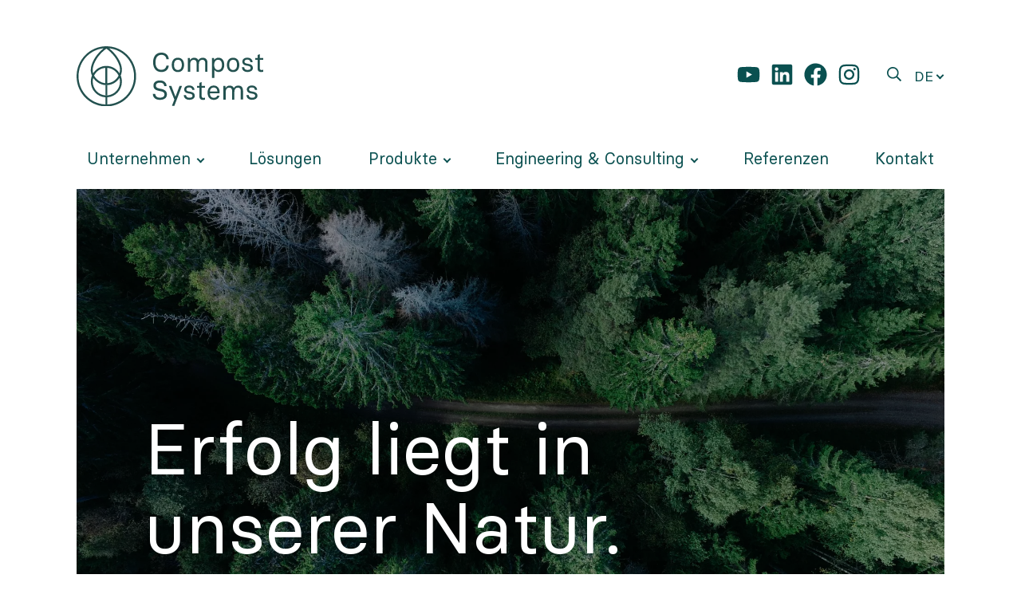

--- FILE ---
content_type: text/html; charset=UTF-8
request_url: https://www.compost-systems.com/de?master=downloads
body_size: 14622
content:
<!DOCTYPE html>
<html lang="de" dir="ltr" class="no-js">
  <head>
    <title>Compost Systems | Wir verstehen etwas von Kompost</title>
    <link rel="profile" href="http://microformats.org/profile/hcard">
        <meta charset="utf-8" />
<meta name="description" content="Mit mehr als 100 Kompostanlagen weltweit, liefern wir als erfolgreiches Ingenieurbüro effizientes Engineering und Produkte für die biologische Abfallbehandlung." />
<link rel="canonical" href="https://www.compost-systems.com/de/home" />
<meta name="Generator" content="Drupal 10 (https://www.drupal.org)" />
<meta name="MobileOptimized" content="width" />
<meta name="HandheldFriendly" content="true" />
<meta name="viewport" content="width=device-width, initial-scale=1.0" />
<link rel="icon" href="/themes/compost/img/favicon.png" type="image/png" />
<link rel="alternate" hreflang="de" href="https://www.compost-systems.com/de" />
<link rel="alternate" hreflang="cs" href="https://www.compost-systems.com/cs" />
<link rel="alternate" hreflang="en" href="https://www.compost-systems.com/en" />
<link rel="alternate" hreflang="fr" href="https://www.compost-systems.com/fr" />
<link rel="alternate" hreflang="el" href="https://www.compost-systems.com/el" />
<link rel="alternate" hreflang="pl" href="https://www.compost-systems.com/pl" />
<link rel="alternate" hreflang="es" href="https://www.compost-systems.com/es" />
<link rel="alternate" hreflang="sk" href="https://www.compost-systems.com/sk" />
<link rel="alternate" hreflang="ru" href="https://www.compost-systems.com/ru" />

        <link rel="stylesheet" media="all" href="/sites/default/files/css/css_PaT0UQCMG2jCoOoxJyFYLTLtRnSf1f5OCxYWZvQlMh0.css?delta=0&amp;language=de&amp;theme=compost&amp;include=eJxFjUsOQjEIAC_Uz5EMpfheIy0EqObdXmNM3MxiZjEoU8Wj3mVFaeCDDIchU8JfOVgacPa4mDzD6tnRhoanDgFGKhZkFUUeg24N1iJLCgaHgZ5eu20FLn9T9tLdePhJPfnlQbN-zpSeg15evyxT-mZ6A0-APio" />
<link rel="stylesheet" media="all" href="https://webcache.datareporter.eu/c/36ebbf30-2e7b-4be0-a7f7-7cf5c446e268/zdhj2zak1Yp/EzX/banner.css" />
<link rel="stylesheet" media="all" href="/sites/default/files/css/css_cUT07bW69cDJoWoenrykiTseRDwbPNhMdd9v2NIEJuo.css?delta=2&amp;language=de&amp;theme=compost&amp;include=eJxFjUsOQjEIAC_Uz5EMpfheIy0EqObdXmNM3MxiZjEoU8Wj3mVFaeCDDIchU8JfOVgacPa4mDzD6tnRhoanDgFGKhZkFUUeg24N1iJLCgaHgZ5eu20FLn9T9tLdePhJPfnlQbN-zpSeg15evyxT-mZ6A0-APio" />
<link rel="stylesheet" media="all" href="/sites/default/files/css/css_MBoQ1d0rD5HQaiM-0c69jn2li-_YteqtC2wopFqa7Hg.css?delta=3&amp;language=de&amp;theme=compost&amp;include=eJxFjUsOQjEIAC_Uz5EMpfheIy0EqObdXmNM3MxiZjEoU8Wj3mVFaeCDDIchU8JfOVgacPa4mDzD6tnRhoanDgFGKhZkFUUeg24N1iJLCgaHgZ5eu20FLn9T9tLdePhJPfnlQbN-zpSeg15evyxT-mZ6A0-APio" />

    
  </head>
  <body class="is-front-page">
    <a href="#main-content" class="visually-hidden focusable">
      Direkt zum Inhalt
    </a>
    
      <div class="dialog-off-canvas-main-canvas" data-off-canvas-main-canvas>
    <div class="off-canvas-wrapper">
  <div class="off-canvas-content" data-off-canvas-content>
    <header id="page-header">
  <div class="grid-container header-top">
    <div class="grid-x grid-padding-x align-middle">
      <div class="cell cell--logo small-5 medium-4 large-3">
        <div class="branding">
  <a href="/de" title="Startseite" rel="home" class="site-branding__logo">
    <img src="/themes/compost/img/logo.svg" alt="Startseite" />
  </a>
</div>


      </div>
      <div class="cell auto show-for-large">
                  <div class="social-links">
            <a href="https://www.youtube.com/user/compostsystems/videos" rel="noopener" target="_blank" title="Follow us on YouTube" class="social-network-type--youtube"><svg class="icon icon--youtube" aria-hidden="true" role="presentation" xmlns:xlink="http://www.w3.org/1999/xlink"><use xlink:href="#youtube"></use></svg>
</a>
<a href="https://www.linkedin.com/company/compost-systems-gmbh" rel="noopener" target="_blank" title="Follow us on LinkedIn" class="social-network-type--linkedin"><svg class="icon icon--linkedin" aria-hidden="true" role="presentation" xmlns:xlink="http://www.w3.org/1999/xlink"><use xlink:href="#linkedin"></use></svg>
</a>
<a href="https://www.facebook.com/Compost-Systems-100186492300582/?ref=page_internal" rel="noopener" target="_blank" title="Follow us on Facebook" class="social-network-type--facebook"><svg class="icon icon--facebook" aria-hidden="true" role="presentation" xmlns:xlink="http://www.w3.org/1999/xlink"><use xlink:href="#facebook"></use></svg>
</a>
<a href="https://www.instagram.com/compost_systems/" rel="noopener" target="_blank" title="Follow us on Instagram" class="social-network-type--instagram"><svg class="icon icon--instagram" aria-hidden="true" role="presentation" xmlns:xlink="http://www.w3.org/1999/xlink"><use xlink:href="#instagram"></use></svg>
</a>

          </div>
              </div>
      <div class="cell auto text-right large-shrink">
        <a class="search-off-canvas-trigger" href="#search-off-canvas" data-toggle="search-off-canvas"><svg class="icon icon--search" aria-hidden="true" role="presentation" xmlns:xlink="http://www.w3.org/1999/xlink"><use xlink:href="#search"></use></svg>
</a>
      </div>
      <div class="cell shrink">
        
        <div class="hide-for-large text-center">
          <button type="button" class="offcanvas-button burger" data-toggle="off-canvas">
            <span></span>
          </button>
        </div>
        <div class="show-for-large">
          <div id="block-compost-lang-switch" class="block block--language-switch-menu">
  
    
        <div class="language-switch">
    <a data-toggle="language-switch-menu" class="language-switch__toggle">de</a>
    <ul id="language-switch-menu" data-toggler=".open" class="language-switch__menu">
                                    <li><a href="/cs/home" class="language-link" title="Czech" hreflang="cs">cs</a></li>
                              <li><a href="/en/home" class="language-link" title="English" hreflang="en">en</a></li>
                              <li><a href="/fr/home" class="language-link" title="French" hreflang="fr">fr</a></li>
                              <li><a href="/el/%CE%B1%CF%81%CF%87%CE%B9%CE%BA%CE%AE%20%CF%83%CE%B5%CE%BB%CE%AF%CE%B4%CE%B1" class="language-link" title="Greek" hreflang="el">el</a></li>
                              <li><a href="/pl/strona%20g%C5%82%C3%B3wna" class="language-link" title="Polish" hreflang="pl">pl</a></li>
                              <li><a href="/es/home" class="language-link" title="Spanish" hreflang="es">es</a></li>
                              <li><a href="/sk/domov" class="language-link" title="Slovak" hreflang="sk">sk</a></li>
                              <li><a href="/ru/%D0%B3%D0%BB%D0%B0%D0%B2%D0%BD%D0%B0%D1%8F" class="language-link" title="Russian" hreflang="ru">ru</a></li>
                  </ul>
  </div>

  </div>


        </div>
      </div>
    </div>
  </div>
  <div class="grid-container header-bottom show-for-large">
    <div class="grid-x grid-padding-x">
      <div class="cell">
        <nav aria-label="Hauptnavigation" id="block-compost-main-menu">
  
  

        
        <ul
           class="menu dropdown menu--main" data-dropdown-menu data-click-open="true" data-disable-hover="true"
        >
          <li class="has-submenu is-dropdown-submenu-parent">
        <a href="/de/unternehmen" data-drupal-link-system-path="node/2"><span class="menu-item__title">Unternehmen</span></a>
                                      <ul
          class="submenu menu vertical is-dropdown-submenu" data-submenu
        >
          <li>
        <a href="/de/unternehmen" data-drupal-link-system-path="node/2">Philosophie</a>
              </li>
          <li>
        <a href="/de/unternehmen#widget-16" data-drupal-link-system-path="node/2">Geschichte</a>
              </li>
          <li>
        <a href="/de/unternehmen#widget-17" data-drupal-link-system-path="node/2">Unser Team</a>
              </li>
          <li>
        <a href="/de/unternehmen#widget-18" data-drupal-link-system-path="node/2">Karriere</a>
              </li>
          <li>
        <a href="/de/unternehmen/seminar" data-drupal-link-system-path="node/76">Seminar</a>
              </li>
        </ul>
  
                        </li>
          <li>
        <a href="/de/loesungen" data-drupal-link-system-path="node/3"><span class="menu-item__title">Lösungen</span></a>
              </li>
          <li class="has-submenu is-dropdown-submenu-parent megamenu">
        <a href="/de/produkte" data-drupal-link-system-path="node/21"><span class="menu-item__title">Produkte</span></a>
                                      <ul
          class="submenu menu vertical is-dropdown-submenu" data-submenu
        >
          <li>
        <span>Anlagentechnik</span>
                                <div class="menu-3rd-level">
          <div class="menu-3rd-level__item"><a href="/de/produkte/anlagentechnik/belueftungstechnik" data-drupal-link-system-path="node/22">Belüftungstechnik</a></div>
          <div class="menu-3rd-level__item"><a href="/de/produkte/anlagentechnik/emsr-technik" data-drupal-link-system-path="node/23">EMSR-Technik</a></div>
          <div class="menu-3rd-level__item"><a href="/de/produkte/anlagentechnik/abluftsysteme" data-drupal-link-system-path="node/24">Abluftsysteme</a></div>
          <div class="menu-3rd-level__item"><a href="/de/produkte/anlagentechnik/boxendaecher" data-drupal-link-system-path="node/25">Boxendächer</a></div>
          <div class="menu-3rd-level__item"><a href="/de/produkte/anlagentechnik/torsysteme" data-drupal-link-system-path="node/26">Torsysteme</a></div>
      </div>

                        </li>
          <li>
        <span>Maschinentechnik</span>
                                <div class="menu-3rd-level">
          <div class="menu-3rd-level__item"><a href="/de/produkte/maschinentechnik/traktorgezogene-kompostwender" data-drupal-link-system-path="node/27">Traktorgezogene Kompostwender</a></div>
          <div class="menu-3rd-level__item"><a href="/de/produkte/maschinentechnik/tracturn-kompostumsetzer" data-drupal-link-system-path="node/28">TracTurn Kompostumsetzer</a></div>
          <div class="menu-3rd-level__item"><a href="/de/produkte/maschinentechnik/selbstfahrende-kompostwender" data-drupal-link-system-path="node/29">Selbstfahrende Kompostwender</a></div>
          <div class="menu-3rd-level__item"><a href="/de/produkte/maschinentechnik/aelus-windsichter" data-drupal-link-system-path="node/79">AELUS Windsichter</a></div>
          <div class="menu-3rd-level__item"><a href="/de/produkte/maschinentechnik/siebanlage" data-drupal-link-system-path="node/32">Siebanlage</a></div>
          <div class="menu-3rd-level__item"><a href="/de/produkte/maschinentechnik/mischbunker-sackoeffner" data-drupal-link-system-path="node/33">Mischbunker / Sacköffner</a></div>
          <div class="menu-3rd-level__item"><a href="/de/produkte/maschinentechnik/einstreugeraet" data-drupal-link-system-path="node/34">Einstreugerät</a></div>
          <div class="menu-3rd-level__item"><a href="/de/produkte/maschinentechnik/gebrauchte-maschinen" data-drupal-link-system-path="node/65">Gebrauchte Maschinen</a></div>
      </div>

                        </li>
          <li>
        <span>Containertechnik</span>
                                <div class="menu-3rd-level">
          <div class="menu-3rd-level__item"><a href="/de/produkte/containertechnik/csc-container" data-drupal-link-system-path="node/36">CSC-Container</a></div>
          <div class="menu-3rd-level__item"><a href="/de/produkte/containertechnik/earth-flow" data-drupal-link-system-path="node/37">Earth Flow</a></div>
      </div>

                        </li>
          <li>
        <span>Messtechnik</span>
                                <div class="menu-3rd-level">
          <div class="menu-3rd-level__item"><a href="/de/produkte/messtechnik/temperatur" data-drupal-link-system-path="node/40">Temperatur</a></div>
          <div class="menu-3rd-level__item"><a href="/de/produkte/messtechnik/mietengase" data-drupal-link-system-path="node/39">Mietengase</a></div>
          <div class="menu-3rd-level__item"><a href="/de/produkte/messtechnik/kompostparameter" data-drupal-link-system-path="node/38">Kompostparameter</a></div>
      </div>

                        </li>
          <li>
        <span>Kompostabdeckungen</span>
                                <div class="menu-3rd-level">
          <div class="menu-3rd-level__item"><a href="/de/produkte/kompostabdeckungen/vlies" data-drupal-link-system-path="node/41">Vlies</a></div>
          <div class="menu-3rd-level__item"><a href="/de/produkte/kompostabdeckungen/vlieswickler" data-drupal-link-system-path="node/30">Vlieswickler</a></div>
          <div class="menu-3rd-level__item"><a href="/de/produkte/kompostabdeckungen/membrane" data-drupal-link-system-path="node/42">Membrane</a></div>
          <div class="menu-3rd-level__item"><a href="/de/produkte/kompostabdeckungen/membranwickler" data-drupal-link-system-path="node/31">Membranwickler</a></div>
      </div>

                        </li>
        </ul>
  
                        </li>
          <li class="menu-firstchild has-submenu is-dropdown-submenu-parent">
        <a href="/de/engineering-consulting"><span class="menu-item__title">Engineering & Consulting</span></a>
                                      <ul
          class="submenu menu vertical is-dropdown-submenu" data-submenu
        >
          <li>
        <a href="/de/engineering-consulting" data-drupal-link-system-path="node/4">Konzept</a>
              </li>
          <li>
        <a href="/de/engineering-consulting#widget-110" data-drupal-link-system-path="node/4">Betreiberschulung</a>
              </li>
          <li>
        <a href="/de/engineering-consulting#widget-111" data-drupal-link-system-path="node/4">Anlagenmonitoring</a>
              </li>
          <li>
        <a href="/de/engineering-consulting#widget-21" data-drupal-link-system-path="node/4">Forschung &amp; Entwicklung</a>
              </li>
          <li>
        <a href="/de/engineering-consulting#widget-23" data-drupal-link-system-path="node/4">Genehmigung</a>
              </li>
          <li>
        <a href="/de/engineering-consulting#widget-25" data-drupal-link-system-path="node/4">Machbarkeitsstudie</a>
              </li>
          <li>
        <a href="/de/engineering-consulting#widget-203" data-drupal-link-system-path="node/4">Planung</a>
              </li>
          <li>
        <a href="/de/engineering-consulting#widget-97" data-drupal-link-system-path="node/4">Qualitätssicherung</a>
              </li>
        </ul>
  
                        </li>
          <li>
        <a href="/de/referenzen" data-drupal-link-system-path="node/43"><span class="menu-item__title">Referenzen</span></a>
              </li>
          <li>
        <a href="/de/kontakt" data-drupal-link-system-path="node/17"><span class="menu-item__title">Kontakt</span></a>
              </li>
        </ul>
  



  </nav>


      </div>
    </div>
  </div>
</header>
      <aside id="page-info" class="grid-container">
    <div class="grid-x">
              <div class="cell">
          

        </div>
                    <div class="cell">
          <div data-drupal-messages-fallback class="hidden"></div>


        </div>
          </div>
  </aside>
    <main id="page-content" role="main">
      <a id="main-content" tabindex="-1"></a>      <div id="block-compost-banner" class="block block--banner-slider-block">
  
    
        <div class="slideshow swiper-container swiper-container--banner grid-container">
    <div class="swiper-wrapper">
              <div class="background-cover slideshow__item swiper-slide" style="background-image: url(&quot;https://www.compost-systems.com/sites/default/files/styles/banner/public/2020-11/geran-de-klerk-WJkc3xZjSXw-unsplash.jpg.webp?itok=Ww3uEfQz&quot;)" data-slide-id="0">
                    <div class="slideshow__item__content grid-x align-bottom">
            <div class="cell">
              <div class="banner">
  
  <h2 class="banner__title h1">Erfolg liegt in unserer Natur.</h2>
  
  </div>

            </div>
          </div>
        </div>
              <div class="background-cover slideshow__item swiper-slide" style="background-image: url(&quot;https://www.compost-systems.com/sites/default/files/styles/banner/public/2020-12/starseite_banner_01_0.jpg.webp?itok=um_1wV-i&quot;)" data-slide-id="1">
                    <div class="slideshow__item__content grid-x align-bottom">
            <div class="cell">
              <div class="banner">
  
  <h2 class="banner__title h1">Lösungen die funktionieren. </h2>
  
  
            <div class="field field--name-text field--type-text-long field--label-hidden field__item"><p><a data-entity-type="node" data-entity-uuid="eb0a7aa9-d065-484a-bf86-fa3b4601123c" href="/de/produkte/maschinentechnik/traktorgezogene-kompostwender" title="Traktorgezogene Kompostwender">CMC ST 300</a></p></div>
      </div>

            </div>
          </div>
        </div>
              <div class="background-cover slideshow__item swiper-slide" style="background-image: url(&quot;https://www.compost-systems.com/sites/default/files/styles/banner/public/2020-12/starseite_banner_02_0.jpg.webp?itok=O9NWMbNT&quot;)" data-slide-id="2">
                    <div class="slideshow__item__content grid-x align-bottom">
            <div class="cell">
              <div class="banner">
  
  <h2 class="banner__title h1">Vorzeigeprojekt Griechenland. </h2>
  
  </div>

            </div>
          </div>
        </div>
          </div>
    <div class="swiper-pagination"></div>
  </div>

  </div>
<div id="block-compost-page-title" class="block block--page-title-block">
  
    
      <div class="page-title page-title--without-hero page-title--style--default">
  <div class="grid-container">
        <div class="grid-x page-title__main">
      <div class="cell large-11 xlarge-9">
        
                              <h1 class="title"><span>Wir verstehen etwas von Kompost.</span>
</h1>
                          
              </div>
    </div>
  </div>
</div>

  </div>


      <div class="grid-container"><div class="grid-x"><div class="cell">      <div id="block-compost-content" class="block block--system-main-block">
  
    
      <article>

  
    

  
  <div>
        <section class="text-2col paragraph paragraph--type--simple paragraph--view-mode--default" id="widget-6">
          <div class="paragraph__content">
        
            <div class="field field--name-field-text field--type-text-long field--label-hidden field__item"><p><span><span>Mit mehr als <a data-entity-type="node" data-entity-uuid="6cd1e1f7-2dfc-49db-af5d-e00acbcc32f7" href="/de/referenzen" title="Referenzen">200 Referenzanlagen</a> weltweit sind wir ein erfolgreicher Know-how-Lieferant in der biologischen Abfallbehandlung. Als Lösungsführer in der Verwertung organischer Rohstoffe liefern wir effizientes <a data-entity-type="node" data-entity-uuid="0357128e-70e1-44ee-b374-8eaa11ed163e" href="/de/engineering-consulting" title="Engineering &amp; Consulting">Engineering</a> und <a data-entity-type="node" data-entity-uuid="05944d13-0228-48fe-a254-3ee9e7ebd62f" href="/de/produkte" title="Produkte">Produkte</a> für die mechanische und biologische Behandlung von verschiedensten Abfallströmen. Unsere innovativen Produkte und Leistungen tragen maßgeblich zur Ressourcen- und Grundwasserschonung, Emissionsminderung und Effizienzsteigerung in unserem Ökosystem bei. Jährlich sparen die von uns geplanten Anlagen mehrere Millionen Tonnen CO<sub>2</sub>-Äquivalente ein, genau so viel wie die Fluglinie Austrian Airlines jährlich produziert. </span></span></p></div>
      
      </div>
      </section>

    <section id="widget-9" class="paragraph paragraph--type--mosaic paragraph--view-mode--default">
          <div class="tiles">
        <div class="bg--secondary paragraph paragraph--type--tile-1col paragraph--view-mode--default tile tile--size--small" id="widget-7">
          <div class="paragraph__content">
          <h2 class="paragraph__title">Lösungen</h2>

            <div class="field field--name-field-plain-text field--type-string-long field--label-hidden field__item">Die richtige Auslegung ist der Grundstein für den Erfolg.</div>
      
                  <div class="paragraph__readmore"><a href="/de/loesungen"><svg class="icon icon--chevron-right-rounded" aria-hidden="true" role="presentation" xmlns:xlink="http://www.w3.org/1999/xlink"><use xlink:href="#chevron-right-rounded"></use></svg>
 Mehr erfahren</a></div>
              </div>
      </div>

        <div id="widget-8" class="paragraph paragraph--type--tile-medium paragraph--view-mode--default tile tile--size--medium">
                  <div class="paragraph__bg background-cover" style="background-image: url('https://www.compost-systems.com/sites/default/files/styles/tile_big/public/2020-12/starseite_leistungsmosaik_produkte_01_0.jpg.webp?itok=rbIWdhkc')"></div>
            <div class="paragraph__content">
          <h2 class="paragraph__title">Produkte</h2>

            <div class="field field--name-field-plain-text field--type-string-long field--label-hidden field__item">Alles aus einer Hand ist der Trend der Industrie.</div>
      
                  <div class="paragraph__readmore"><a href="/de/produkte"><svg class="icon icon--chevron-right-rounded" aria-hidden="true" role="presentation" xmlns:xlink="http://www.w3.org/1999/xlink"><use xlink:href="#chevron-right-rounded"></use></svg>
 Mehr erfahren</a></div>
              </div>
      </div>

        <div class="bg--primary paragraph paragraph--type--tile-full-50 paragraph--view-mode--default tile tile--size--full" id="widget-10">
          <div class="paragraph__content">
          <h2 class="paragraph__title">Engineering &amp; Consulting</h2>

            <div class="field field--name-field-plain-text field--type-string-long field--label-hidden field__item">Wir begleiten Sie von der Annahme der Abfälle bis zur Verwertung.</div>
      
                  <div class="paragraph__readmore"><a href="/de/engineering-consulting"><svg class="icon icon--chevron-right-rounded" aria-hidden="true" role="presentation" xmlns:xlink="http://www.w3.org/1999/xlink"><use xlink:href="#chevron-right-rounded"></use></svg>
 Mehr erfahren</a></div>
              </div>
      <div class="paragraph__image">
            <img loading="lazy" src="/sites/default/files/styles/tile_medium/public/2020-12/starseite_leistungsmosaik_engineering_03.jpg.webp?itok=7jgsr2X9" width="544" height="370" alt="Engineerung und Consulting" title="Engineerung und Consulting" />




      </div>
      </div>

        <div class="bg--secondary paragraph paragraph--type--tile-full-bigtext paragraph--view-mode--default tile tile--size--full" id="widget-11">
          <div class="paragraph__content">
          <h2 class="paragraph__title">Unternehmen</h2>

            <div class="field field--name-field-plain-text field--type-string-long field--label-hidden field__item">Als Ingenieurbüro sehen wir es als unsere Aufgabe Kohlenstoffkreisläufe zu schließen und Technologien mit Fokus auf den Umweltschutz zu fördern. </div>
      
                  <div class="paragraph__readmore"><a href="/de/unternehmen"><svg class="icon icon--chevron-right-rounded" aria-hidden="true" role="presentation" xmlns:xlink="http://www.w3.org/1999/xlink"><use xlink:href="#chevron-right-rounded"></use></svg>
 Mehr erfahren</a></div>
              </div>
      <div class="paragraph__image">
            <img loading="lazy" src="/sites/default/files/styles/tile_small/public/2020-12/starseite_leistungsmosaik_unternehmen_01_0.jpg.webp?itok=R7QztF--" width="369" height="369" alt="Unternehmen" title="Unternehmen" />




      </div>
      </div>

  </div>

      </section>

    <section id="widget-12" class="paragraph paragraph--type--block paragraph--view-mode--default">
                    <h2 class="paragraph__title h1">Unsere Projekte</h2>

            <div class="field field--name-field-text field--type-text-long field--label-hidden field__item"><p>Aktuelle Berichte über realisierte Anlagen, unsere Maschinentechnik und Ergebnisse aus Forschung und Entwicklung.</p></div>
        <div class="views-element-container block block--views-blocklatest-projects-block" id="block-views-block-latest-projects-block">
  
    
      <div><div class="js-view-dom-id-aaa756dab452af83a7638edac1361c00657badf2a7c1ea5d09dcbe3127f45aba">
  
  
  

  
  
  

  <div class="grid-x grid-padding-x grid-padding-y small-up-1 medium-up-2 large-up-3 small-only-padding-collapse">
    <div class="cell views-row"><article class="project project--view-mode--teaser">
  
            <div class="field field--name-image field--type-entity-reference field--label-hidden field__item">  <a href="/de/referenzen/kpo-egorievsk" hreflang="de"><img loading="lazy" src="/sites/default/files/styles/widget/public/2021-07/Referenzen_Egorievsk_01.jpg.webp?itok=9te-dfjB" width="1024" height="771" alt="Egorievsk " title="Egorievsk " />

</a>
</div>
      
  
  <h3 class="project__title">KPO Egorievsk</h3>
  
      <div class="project__country">Russland</div>
          <a href="/de/referenzen/kpo-egorievsk" class="readmore-link"><svg class="icon icon--chevron-right-rounded" aria-hidden="true" role="presentation" xmlns:xlink="http://www.w3.org/1999/xlink"><use xlink:href="#chevron-right-rounded"></use></svg>
 Zum Projekt</a>
  </article>
</div>
    <div class="cell views-row"><article class="project project--view-mode--teaser">
  
            <div class="field field--name-image field--type-entity-reference field--label-hidden field__item">  <a href="/de/referenzen/seiringer" hreflang="de"><img loading="lazy" src="/sites/default/files/styles/widget/public/2021-07/Referenzen_Seiringer_05_0.jpg.webp?itok=VtVVX3vU" width="1024" height="771" alt="Seiringer" title="Seiringer" />

</a>
</div>
      
  
  <h3 class="project__title">Seiringer</h3>
  
      <div class="project__country">Österreich</div>
          <a href="/de/referenzen/seiringer" class="readmore-link"><svg class="icon icon--chevron-right-rounded" aria-hidden="true" role="presentation" xmlns:xlink="http://www.w3.org/1999/xlink"><use xlink:href="#chevron-right-rounded"></use></svg>
 Zum Projekt</a>
  </article>
</div>
    <div class="cell views-row"><article class="project project--view-mode--teaser">
  
            <div class="field field--name-image field--type-entity-reference field--label-hidden field__item">  <a href="/de/referenzen/mumbai" hreflang="de"><img loading="lazy" src="/sites/default/files/styles/widget/public/2021-06/Referenzen_Mumbai_10.jpg.webp?itok=kyBkyVAm" width="1024" height="771" alt="Kompostieranlage Mumbai" title="Kompostieranlage Mumbai" />

</a>
</div>
      
  
  <h3 class="project__title">Mumbai</h3>
  
      <div class="project__country">Indien</div>
          <a href="/de/referenzen/mumbai" class="readmore-link"><svg class="icon icon--chevron-right-rounded" aria-hidden="true" role="presentation" xmlns:xlink="http://www.w3.org/1999/xlink"><use xlink:href="#chevron-right-rounded"></use></svg>
 Zum Projekt</a>
  </article>
</div>
</div>

    

  
  

  
  
</div>
</div>

  </div>


            </section>

    <section class="padding-top-2 padding-bottom-2 paragraph paragraph--type--block paragraph--view-mode--default" id="widget-13">
                  <div class="latest-componews">
          <div class="latest-componews__cell latest-componews__cell--content">
                          <header class="latest-componews-title h3">Ausgabe 2024</header>
                          <h2 class="paragraph__title h1">Lesestoff.</h2>

            <div class="field field--name-field-text field--type-text-long field--label-hidden field__item"><p>Aktuelle Berichte über Projekte, unsere Maschinentechnik und Ergebnisse aus Forschung und Entwicklung.</p></div>
      
            <div class="latest-componews__links">
              <span class="link-cn"><a href="https://www.compost-systems.com/sites/default/files/componews/COMPOnews%20Ausgabe%202024.pdf" class="readmore-link" target="_blank" rel="noopener"><svg class="icon icon--chevron-right-rounded" aria-hidden="true" role="presentation" xmlns:xlink="http://www.w3.org/1999/xlink"><use xlink:href="#chevron-right-rounded"></use></svg>
 Jetzt lesen</a></span>              <span class="link-cn"><a href="/de/componews-archiv" class="readmore-link"><svg class="icon icon--chevron-right-rounded" aria-hidden="true" role="presentation" xmlns:xlink="http://www.w3.org/1999/xlink"><use xlink:href="#chevron-right-rounded"></use></svg>
 Zum Archiv</a></span>            </div>
          </div>
          <div class="latest-componews__cell latest-componews__cell--preview">
              <div id="block-latestcomponews" class="block block--componews-latest">
  
    
      <article class="media media--componews">
      <a href="https://www.compost-systems.com/sites/default/files/componews/COMPOnews%20Ausgabe%202024.pdf" target="_blank" rel="noopener">    
            <div class="field field--name-field-preview field--type-image field--label-hidden field__item">  <img loading="lazy" src="/sites/default/files/styles/large/public/componews/componews_2024_de_Foto.png?itok=qOHCvMm6" width="347" height="480" alt="COMPOnews 2024" title="COMPOnews 2024" />


</div>
      
    </a>  </article>

  </div>


          </div>
        </div>
            </section>

    <section class="padding-top-2 padding-bottom-2 paragraph paragraph--type--block paragraph--view-mode--default" id="widget-14">
                    <h2 class="paragraph__title h1">Messen &amp; Events</h2>
  <div class="views-element-container block block--views-blockevents-block" id="block-views-block-events-block">
  
    
      <div><div class="js-view-dom-id-a7c083bf4f20f17e0ae440868b0f959210280b81317e66aa2baafc8e07ba0279 view--events">
  
  
  

  
  
  

  <div class="swiper-container swiper-container--events">
  <div class="swiper-wrapper">
                <div class="swiper-slide"><div class="event">
      <a href="https://ifat.de/en/" class="event__link" target="_blank" rel="noopener">
    
            <div class="field field--name-event-date field--type-daterange field--label-hidden field__item">4. - 7. Mai 2026</div>
      
  
  <h3 class="event__title">IFAT Munich 2026</h3>
  
            <div class="field field--name-short-description field--type-text-long field--label-hidden field__item"><p>Weltleitmesse für Umwelttechnologien.</p><p><span>📍 Messe München, Stand A4.129</span></p></div>
      <div class="event__footer">
      <div class="readmore-text"><svg class="icon icon--chevron-right-rounded" aria-hidden="true" role="presentation" xmlns:xlink="http://www.w3.org/1999/xlink"><use xlink:href="#chevron-right-rounded"></use></svg>
 Website</div>
      
            <div class="field field--name-logo field--type-entity-reference field--label-hidden field__item">  <img loading="lazy" src="/sites/default/files/styles/original/public/2026-01/IFAT-Munich_Logo.jpg.webp?itok=Of_euHTu" width="1208" height="1061" alt="IFAT Munich" title="IFAT Munich" />


</div>
      
  </div>
      </a>
  </div>
</div>
                <div class="swiper-slide"><div class="event">
      <a href="https://www.compost-systems.com/en/our-company/seminar" class="event__link" target="_blank" rel="noopener">
    
            <div class="field field--name-event-date field--type-daterange field--label-hidden field__item">5. - 9. Oktober 2026</div>
      
  
  <h3 class="event__title">Internationales Kompostseminar 2026</h3>
  
            <div class="field field--name-short-description field--type-text-long field--label-hidden field__item"><p>Seminar für Kompost und biologische Abfallbehandlung.</p><p><span>📍 </span>Wels, Österreich</p></div>
      <div class="event__footer">
      <div class="readmore-text"><svg class="icon icon--chevron-right-rounded" aria-hidden="true" role="presentation" xmlns:xlink="http://www.w3.org/1999/xlink"><use xlink:href="#chevron-right-rounded"></use></svg>
 Seminar Info</div>
      
            <div class="field field--name-logo field--type-entity-reference field--label-hidden field__item">  <img loading="lazy" src="/sites/default/files/styles/original/public/2024-09/Kompostseminar_Logo.jpg.webp?itok=sFPdxL90" width="1773" height="1061" alt="Logo Kompostseminar" title="Logo Kompostseminar" />


</div>
      
  </div>
      </a>
  </div>
</div>
      </div>
  <div class="swiper-pagination"></div>
</div>
<div class="swiper-nav">
  <div class="swiper-button-prev"></div>
  <div class="swiper-button-next"></div>
</div>

    

  
  

  
  
</div>
</div>

  </div>


            </section>


  </div>

</article>

  </div>


      </div></div></div>    </main>
  </div>
  <footer id="page-footer" class="page-footer bg--primary">
  <div class="page-footer__top">
    <div class="grid-container">
      <nav aria-label="Sitemap" id="block-compost-sitemap">
  
  

        
              <div class="sitemap grid-x grid-padding-x grid-padding-y">
                                                                                          <div class="cell large-auto cell--sitemap cell--no-1">
                                <div class="top-level-item top-level-item--2tier show-for-large">
            <div class="top-level-item__title h3"><a href="/de/unternehmen" data-drupal-link-system-path="node/2">Unternehmen</a></div>
                                        <ul
                   class="sitemap-menu sitemap-menu--level-1"
              >
                  <li>
            <a href="/de/unternehmen" data-drupal-link-system-path="node/2">Philosophie</a>
                      </li>
                  <li>
            <a href="/de/unternehmen#widget-16" data-drupal-link-system-path="node/2">Geschichte</a>
                      </li>
                  <li>
            <a href="/de/unternehmen#widget-17" data-drupal-link-system-path="node/2">Unser Team</a>
                      </li>
                  <li>
            <a href="/de/unternehmen#widget-18" data-drupal-link-system-path="node/2">Karriere</a>
                      </li>
                  <li>
            <a href="/de/unternehmen/seminar" data-drupal-link-system-path="node/76">Seminar</a>
                      </li>
              </ul>
      
                      </div>
                                                                              <div class="top-level-item top-level-item--2tier show-for-large">
            <div class="top-level-item__title h3"><a href="/de/loesungen" data-drupal-link-system-path="node/3">Lösungen</a></div>
                                        <ul
                   class="sitemap-menu sitemap-menu--level-1"
              >
                  <li>
            <a href="/de/loesungen/offen-unbefestigte-mietenkompostierung" data-drupal-link-system-path="node/51">Offen unbefestigte Mietenkompostierung</a>
                      </li>
                  <li>
            <a href="/de/loesungen/offen-befestigte-mietenkompostierung" data-drupal-link-system-path="node/44">Offen befestigte Mietenkompostierung</a>
                      </li>
                  <li>
            <a href="/de/loesungen/containerkompostierung" data-drupal-link-system-path="node/49">Containerkompostierung</a>
                      </li>
                  <li>
            <a href="/de/loesungen/ueberdachte-mietenkompostierung" data-drupal-link-system-path="node/45">Überdachte Mietenkompostierung</a>
                      </li>
                  <li>
            <a href="/de/loesungen/mietenkompostierung-mit-membrane" data-drupal-link-system-path="node/46">Mietenkompostierung mit Membrane</a>
                      </li>
                  <li>
            <a href="/de/loesungen/geschlossene-mietenkompostierung" data-drupal-link-system-path="node/47">Geschlossene Mietenkompostierung</a>
                      </li>
                  <li>
            <a href="/de/loesungen/boxenkompostierung" data-drupal-link-system-path="node/48">Boxenkompostierung</a>
                      </li>
              </ul>
      
                      </div>
                                                                              <div class="top-level-item top-level-item--single-child show-for-large">
            <div class="top-level-item__title h3"><span>Newsletter</span></div>
                                        <ul
                   class="sitemap-menu sitemap-menu--level-1"
              >
                  <li>
            <a href="/de/newsletter" data-drupal-link-system-path="node/59">Jetzt anmelden</a>
                      </li>
              </ul>
      
                      </div>
                                                                                                              <img src="/themes/compost/img/logo_white.svg" alt="Compost Systems Logo" class="sitemap-logo"/>
                            </div>
                                    <div class="cell large-auto cell--sitemap cell--no-2">
                                <div class="top-level-item top-level-item--3tier show-for-large">
            <div class="top-level-item__title h3"><a href="/de/produkte" data-drupal-link-system-path="node/21">Produkte</a></div>
                                        <ul
                   class="sitemap-menu sitemap-menu--level-1"
              >
                  <li class="has-submenu">
            <span>Anlagentechnik</span>
                                        <ul
                  class="sitemap-menu sitemap-menu--level-2"
              >
                  <li>
            <a href="/de/produkte/anlagentechnik/belueftungstechnik" data-drupal-link-system-path="node/22">Belüftungstechnik</a>
                      </li>
                  <li>
            <a href="/de/produkte/anlagentechnik/emsr-technik" data-drupal-link-system-path="node/23">EMSR-Technik</a>
                      </li>
                  <li>
            <a href="/de/produkte/anlagentechnik/abluftsysteme" data-drupal-link-system-path="node/24">Abluftsysteme</a>
                      </li>
                  <li>
            <a href="/de/produkte/anlagentechnik/boxendaecher" data-drupal-link-system-path="node/25">Boxendächer</a>
                      </li>
                  <li>
            <a href="/de/produkte/anlagentechnik/torsysteme" data-drupal-link-system-path="node/26">Torsysteme</a>
                      </li>
              </ul>
      
                      </li>
                  <li class="has-submenu">
            <span>Maschinentechnik</span>
                                        <ul
                  class="sitemap-menu sitemap-menu--level-2"
              >
                  <li>
            <a href="/de/produkte/maschinentechnik/traktorgezogene-kompostwender" data-drupal-link-system-path="node/27">Traktorgezogene Kompostwender</a>
                      </li>
                  <li>
            <a href="/de/produkte/maschinentechnik/tracturn-kompostumsetzer" data-drupal-link-system-path="node/28">TracTurn Kompostumsetzer</a>
                      </li>
                  <li>
            <a href="/de/produkte/maschinentechnik/selbstfahrende-kompostwender" data-drupal-link-system-path="node/29">Selbstfahrende Kompostwender</a>
                      </li>
                  <li>
            <a href="/de/produkte/maschinentechnik/aelus-windsichter" data-drupal-link-system-path="node/79">AELUS Windsichter</a>
                      </li>
                  <li>
            <a href="/de/produkte/maschinentechnik/siebanlage" data-drupal-link-system-path="node/32">Siebanlage</a>
                      </li>
                  <li>
            <a href="/de/produkte/maschinentechnik/mischbunker-sackoeffner" data-drupal-link-system-path="node/33">Mischbunker / Sacköffner</a>
                      </li>
                  <li>
            <a href="/de/produkte/maschinentechnik/einstreugeraet" data-drupal-link-system-path="node/34">Einstreugerät</a>
                      </li>
              </ul>
      
                      </li>
                  <li class="has-submenu">
            <span>Containertechnik</span>
                                        <ul
                  class="sitemap-menu sitemap-menu--level-2"
              >
                  <li>
            <a href="/de/produkte/containertechnik/csc-container" data-drupal-link-system-path="node/36">CSC-Container</a>
                      </li>
                  <li>
            <a href="/de/produkte/containertechnik/earth-flow" data-drupal-link-system-path="node/37">Earth Flow</a>
                      </li>
              </ul>
      
                      </li>
                  <li class="has-submenu">
            <span>Messtechnik</span>
                                        <ul
                  class="sitemap-menu sitemap-menu--level-2"
              >
                  <li>
            <a href="/de/produkte/messtechnik/temperatur" data-drupal-link-system-path="node/40">Temperatur</a>
                      </li>
                  <li>
            <a href="/de/produkte/messtechnik/mietengase" data-drupal-link-system-path="node/39">Mietengase</a>
                      </li>
                  <li>
            <a href="/de/produkte/messtechnik/kompostparameter" data-drupal-link-system-path="node/38">Kompostparameter</a>
                      </li>
              </ul>
      
                      </li>
                  <li class="has-submenu">
            <span>Kompostabdeckungen</span>
                                        <ul
                  class="sitemap-menu sitemap-menu--level-2"
              >
                  <li>
            <a href="/de/produkte/kompostabdeckungen/vlies" data-drupal-link-system-path="node/41">Vlies</a>
                      </li>
                  <li>
            <a href="/de/produkte/kompostabdeckungen/vlieswickler" data-drupal-link-system-path="node/30">Vlieswickler</a>
                      </li>
                  <li>
            <a href="/de/produkte/kompostabdeckungen/membrane" data-drupal-link-system-path="node/42">Membrane</a>
                      </li>
                  <li>
            <a href="/de/produkte/kompostabdeckungen/membranwickler" data-drupal-link-system-path="node/31">Membranwickler</a>
                      </li>
              </ul>
      
                      </li>
              </ul>
      
                      </div>
                                          </div>
                                                                                                <div class="cell large-auto cell--sitemap cell--no-3">
                                <div class="top-level-item top-level-item--2tier show-for-large">
            <div class="top-level-item__title h3"><a href="/de/engineering-consulting" data-drupal-link-system-path="node/4">Engineering &amp; Consulting</a></div>
                                        <ul
                   class="sitemap-menu sitemap-menu--level-1"
              >
                  <li>
            <a href="/de/engineering-consulting" data-drupal-link-system-path="node/4">Konzept</a>
                      </li>
                  <li>
            <a href="/de/engineering-consulting#widget-110" data-drupal-link-system-path="node/4">Betreiberschulung</a>
                      </li>
                  <li>
            <a href="/de/engineering-consulting#widget-111" data-drupal-link-system-path="node/4">Anlagenmonitoring</a>
                      </li>
                  <li>
            <a href="/de/engineering-consulting#widget-21" data-drupal-link-system-path="node/4">Forschung &amp; Entwicklung</a>
                      </li>
                  <li>
            <a href="/de/engineering-consulting#widget-23" data-drupal-link-system-path="node/4">Genehmigung</a>
                      </li>
                  <li>
            <a href="/de/engineering-consulting#widget-25" data-drupal-link-system-path="node/4">Machbarkeitsstudie</a>
                      </li>
                  <li>
            <a href="/de/engineering-consulting#widget-203" data-drupal-link-system-path="node/4">Planung</a>
                      </li>
                  <li>
            <a href="/de/engineering-consulting#widget-97" data-drupal-link-system-path="node/4">Qualitätssicherung</a>
                      </li>
              </ul>
      
                      </div>
                                                                              <div class="top-level-item top-level-item--2tier">
            <div class="top-level-item__title h3"><span>Informationen</span></div>
                                        <ul
                   class="sitemap-menu sitemap-menu--level-1"
              >
                  <li>
            <a href="/de/informationen/cmc-methode" data-drupal-link-system-path="node/20">CMC System</a>
                      </li>
                  <li>
            <a href="/de/informationen/lexikon" data-drupal-link-system-path="node/12">Lexikon</a>
                      </li>
                  <li>
            <a href="/de/referenzen" data-drupal-link-system-path="node/43">Referenzen</a>
                      </li>
                  <li>
            <a href="/de/kontakt" data-drupal-link-system-path="node/17">Kontakt</a>
                      </li>
              </ul>
      
                      </div>
                      <div class="top-level-item top-level-item--2tier">
              <div class="top-level-item__title h3">Kontakt</div>
              <div class="contact-info">
                Compost Systems GmbH<br/>
                Maria-Theresia-Straße 9, 4600 Wels, Austria<br/>
                T +43 7242 350 777 0, F: +43 7242 350 777 20<br/>
                office@compost-systems.com
              </div>
              <ul class="sitemap-menu sitemap-menu--level-1">
                <li>
                  <a href="/de/kontakt">Kontaktformular</a>
                </li>
              </ul>
            </div>
                                <div class="consulting-engineers"><img src="/themes/compost/img/consulting-engineers-logo.png" alt="Consulting Engineers Logo" width="140" height="79"/></div>
                                </div>
                                    </div>
      


  </nav>


    </div>
  </div>
  <div class="page-footer__bottom bg--secondary">
    <div class="grid-container">
      <div class="grid-x grid-padding-x grid-padding-y align-middle">
        <div class="cell medium-6 small-order-2 medium-order-1">
          <span class="copyright">&copy; 2026 Compost Systems GmbH</span>
        </div>
        <div class="cell medium-6 small-order-1 medium-order-2">
          <nav aria-label="Fußzeilenmenü" id="block-compost-footer">
  
  

        
        <ul
           class="menu simple menu--footer"
        >
          <li>
        <a href="/de/impressum" data-drupal-link-system-path="node/13">Impressum</a>
              </li>
          <li>
        <a href="/de/agb" data-drupal-link-system-path="node/14">AGB</a>
              </li>
          <li>
        <a href="/de/datenschutz" data-drupal-link-system-path="node/15">Datenschutz</a>
              </li>
        </ul>
  


  </nav>


        </div>
      </div>
    </div>
  </div>
</footer>
<a id="scroll-top" class="scroll-top" data-scroll-top><svg class="icon icon--chevron-right-rounded" aria-hidden="true" role="presentation" xmlns:xlink="http://www.w3.org/1999/xlink"><use xlink:href="#chevron-right-rounded"></use></svg>
</a>
  <div class="off-canvas position-right" id="off-canvas" data-off-canvas data-transition="overlap">
  <div class="off-canvas-header grid-x align-middle">
    <div class="cell auto">
      <img src="/themes/compost/img/logo_white.svg" alt="Compost Systems Logo" class="off-canvas-logo"/>
    </div>
    <div class="cell shrink">
      <button type="button" class="offcanvas-button burger--white" data-toggle="off-canvas">
        <span></span>
      </button>
    </div>
  </div>
  <nav id="block-compost-mobile-menu" aria-label="Mobile Menu">
  
  

        
        <ul
               class="offcanvas-menu vertical menu" data-drilldown data-parent-link="false" data-back-button="<li class='js-drilldown-back'><a tabindex='0'>Zurück</a></li>"
          >
          <li class="has-submenu">
                  <a href="/de/unternehmen" data-drupal-link-system-path="node/2">Unternehmen</a>
                              <ul
              class="submenu menu vertical" data-submenu
          >
          <li>
                  <a href="/de/unternehmen" data-drupal-link-system-path="node/2">Philosophie</a>
                    </li>
          <li>
                  <a href="/de/unternehmen#widget-16" data-drupal-link-system-path="node/2">Geschichte</a>
                    </li>
          <li>
                  <a href="/de/unternehmen#widget-17" data-drupal-link-system-path="node/2">Unser Team</a>
                    </li>
          <li>
                  <a href="/de/unternehmen#widget-18" data-drupal-link-system-path="node/2">Karriere</a>
                    </li>
          <li>
                  <a href="/de/unternehmen/seminar" data-drupal-link-system-path="node/76">Seminar</a>
                    </li>
                </ul>
  
            </li>
          <li>
                  <a href="/de/loesungen" data-drupal-link-system-path="node/3">Lösungen</a>
                    </li>
          <li class="has-submenu">
                  <a href="/de/produkte" data-drupal-link-system-path="node/21">Produkte</a>
                              <ul
              class="submenu menu vertical" data-submenu
          >
          <li class="has-submenu">
                          <a href="">Anlagentechnik</a>
                              <ul
              class="submenu menu vertical" data-submenu
          >
          <li>
                  <a href="/de/produkte/anlagentechnik/belueftungstechnik" data-drupal-link-system-path="node/22">Belüftungstechnik</a>
                    </li>
          <li>
                  <a href="/de/produkte/anlagentechnik/emsr-technik" data-drupal-link-system-path="node/23">EMSR-Technik</a>
                    </li>
          <li>
                  <a href="/de/produkte/anlagentechnik/abluftsysteme" data-drupal-link-system-path="node/24">Abluftsysteme</a>
                    </li>
          <li>
                  <a href="/de/produkte/anlagentechnik/boxendaecher" data-drupal-link-system-path="node/25">Boxendächer</a>
                    </li>
          <li>
                  <a href="/de/produkte/anlagentechnik/torsysteme" data-drupal-link-system-path="node/26">Torsysteme</a>
                    </li>
                </ul>
  
            </li>
          <li class="has-submenu">
                          <a href="">Maschinentechnik</a>
                              <ul
              class="submenu menu vertical" data-submenu
          >
          <li>
                  <a href="/de/produkte/maschinentechnik/traktorgezogene-kompostwender" data-drupal-link-system-path="node/27">Traktorgezogene Kompostwender</a>
                    </li>
          <li>
                  <a href="/de/produkte/maschinentechnik/tracturn-kompostumsetzer" data-drupal-link-system-path="node/28">TracTurn Kompostumsetzer</a>
                    </li>
          <li>
                  <a href="/de/produkte/maschinentechnik/selbstfahrende-kompostwender" data-drupal-link-system-path="node/29">Selbstfahrende Kompostwender</a>
                    </li>
          <li>
                  <a href="/de/produkte/maschinentechnik/aelus-windsichter" data-drupal-link-system-path="node/79">AELUS Windsichter</a>
                    </li>
          <li>
                  <a href="/de/produkte/maschinentechnik/siebanlage" data-drupal-link-system-path="node/32">Siebanlage</a>
                    </li>
          <li>
                  <a href="/de/produkte/maschinentechnik/mischbunker-sackoeffner" data-drupal-link-system-path="node/33">Mischbunker / Sacköffner</a>
                    </li>
          <li>
                  <a href="/de/produkte/maschinentechnik/einstreugeraet" data-drupal-link-system-path="node/34">Einstreugerät</a>
                    </li>
          <li>
                  <a href="/de/produkte/maschinentechnik/gebrauchte-maschinen" data-drupal-link-system-path="node/65">Gebrauchte Maschinen</a>
                    </li>
                </ul>
  
            </li>
          <li class="has-submenu">
                          <a href="">Containertechnik</a>
                              <ul
              class="submenu menu vertical" data-submenu
          >
          <li>
                  <a href="/de/produkte/containertechnik/csc-container" data-drupal-link-system-path="node/36">CSC-Container</a>
                    </li>
          <li>
                  <a href="/de/produkte/containertechnik/earth-flow" data-drupal-link-system-path="node/37">Earth Flow</a>
                    </li>
                </ul>
  
            </li>
          <li class="has-submenu">
                          <a href="">Messtechnik</a>
                              <ul
              class="submenu menu vertical" data-submenu
          >
          <li>
                  <a href="/de/produkte/messtechnik/temperatur" data-drupal-link-system-path="node/40">Temperatur</a>
                    </li>
          <li>
                  <a href="/de/produkte/messtechnik/mietengase" data-drupal-link-system-path="node/39">Mietengase</a>
                    </li>
          <li>
                  <a href="/de/produkte/messtechnik/kompostparameter" data-drupal-link-system-path="node/38">Kompostparameter</a>
                    </li>
                </ul>
  
            </li>
          <li class="has-submenu">
                          <a href="">Kompostabdeckungen</a>
                              <ul
              class="submenu menu vertical" data-submenu
          >
          <li>
                  <a href="/de/produkte/kompostabdeckungen/vlies" data-drupal-link-system-path="node/41">Vlies</a>
                    </li>
          <li>
                  <a href="/de/produkte/kompostabdeckungen/vlieswickler" data-drupal-link-system-path="node/30">Vlieswickler</a>
                    </li>
          <li>
                  <a href="/de/produkte/kompostabdeckungen/membrane" data-drupal-link-system-path="node/42">Membrane</a>
                    </li>
          <li>
                  <a href="/de/produkte/kompostabdeckungen/membranwickler" data-drupal-link-system-path="node/31">Membranwickler</a>
                    </li>
                </ul>
  
            </li>
                </ul>
  
            </li>
          <li class="menu-firstchild has-submenu">
                  <a href="/de/engineering-consulting">Engineering &amp; Consulting</a>
                              <ul
              class="submenu menu vertical" data-submenu
          >
          <li>
                  <a href="/de/engineering-consulting" data-drupal-link-system-path="node/4">Konzept</a>
                    </li>
          <li>
                  <a href="/de/engineering-consulting#widget-110" data-drupal-link-system-path="node/4">Betreiberschulung</a>
                    </li>
          <li>
                  <a href="/de/engineering-consulting#widget-111" data-drupal-link-system-path="node/4">Anlagenmonitoring</a>
                    </li>
          <li>
                  <a href="/de/engineering-consulting#widget-21" data-drupal-link-system-path="node/4">Forschung &amp; Entwicklung</a>
                    </li>
          <li>
                  <a href="/de/engineering-consulting#widget-23" data-drupal-link-system-path="node/4">Genehmigung</a>
                    </li>
          <li>
                  <a href="/de/engineering-consulting#widget-25" data-drupal-link-system-path="node/4">Machbarkeitsstudie</a>
                    </li>
          <li>
                  <a href="/de/engineering-consulting#widget-203" data-drupal-link-system-path="node/4">Planung</a>
                    </li>
          <li>
                  <a href="/de/engineering-consulting#widget-97" data-drupal-link-system-path="node/4">Qualitätssicherung</a>
                    </li>
                </ul>
  
            </li>
          <li>
                  <a href="/de/referenzen" data-drupal-link-system-path="node/43">Referenzen</a>
                    </li>
          <li>
                  <a href="/de/kontakt" data-drupal-link-system-path="node/17">Kontakt</a>
                    </li>
              <li class="offcanvas-menu__language-links">
                  <span class="language-link active-language" title="German">de</span>
                  <a href="/cs/home" class="language-link" title="Czech" hreflang="cs">cs</a>
                  <a href="/en/home" class="language-link" title="English" hreflang="en">en</a>
                  <a href="/fr/home" class="language-link" title="French" hreflang="fr">fr</a>
                  <a href="/el/%CE%B1%CF%81%CF%87%CE%B9%CE%BA%CE%AE%20%CF%83%CE%B5%CE%BB%CE%AF%CE%B4%CE%B1" class="language-link" title="Greek" hreflang="el">el</a>
                  <a href="/pl/strona%20g%C5%82%C3%B3wna" class="language-link" title="Polish" hreflang="pl">pl</a>
                  <a href="/es/home" class="language-link" title="Spanish" hreflang="es">es</a>
                  <a href="/sk/domov" class="language-link" title="Slovak" hreflang="sk">sk</a>
                  <a href="/ru/%D0%B3%D0%BB%D0%B0%D0%B2%D0%BD%D0%B0%D1%8F" class="language-link" title="Russian" hreflang="ru">ru</a>
              </li>
              <li class="offcanvas-menu__social-links">
        <a href="https://www.youtube.com/user/compostsystems/videos" rel="noopener" target="_blank" title="Follow us on YouTube" class="social-network-type--youtube"><svg class="icon icon--youtube" aria-hidden="true" role="presentation" xmlns:xlink="http://www.w3.org/1999/xlink"><use xlink:href="#youtube"></use></svg>
</a>
<a href="https://www.linkedin.com/company/compost-systems-gmbh" rel="noopener" target="_blank" title="Follow us on LinkedIn" class="social-network-type--linkedin"><svg class="icon icon--linkedin" aria-hidden="true" role="presentation" xmlns:xlink="http://www.w3.org/1999/xlink"><use xlink:href="#linkedin"></use></svg>
</a>
<a href="https://www.facebook.com/Compost-Systems-100186492300582/?ref=page_internal" rel="noopener" target="_blank" title="Follow us on Facebook" class="social-network-type--facebook"><svg class="icon icon--facebook" aria-hidden="true" role="presentation" xmlns:xlink="http://www.w3.org/1999/xlink"><use xlink:href="#facebook"></use></svg>
</a>
<a href="https://www.instagram.com/compost_systems/" rel="noopener" target="_blank" title="Follow us on Instagram" class="social-network-type--instagram"><svg class="icon icon--instagram" aria-hidden="true" role="presentation" xmlns:xlink="http://www.w3.org/1999/xlink"><use xlink:href="#instagram"></use></svg>
</a>

      </li>
        </ul>
  


  </nav>


</div>
  <aside id="search-off-canvas" class="off-canvas position-right" data-off-canvas data-transition="overlap">
  <div class="off-canvas-header grid-x align-middle">
    <div class="cell auto">
      <img src="/themes/compost/img/logo_white.svg" alt="Compost Systems Logo" class="off-canvas-logo"/>
    </div>
    <div class="cell shrink">
      <button type="button" class="offcanvas-button burger--white" data-toggle="search-off-canvas">
        <span></span>
      </button>
    </div>
  </div>
  <div class="off-canvas-content" data-focus>
    <div class="site-search">
      <input type="search" class="site-search__input" placeholder="Geben Sie hier Ihre Suchbegriffe ein..."/>
    </div>
  </div>
</aside>
</div>

  </div>

    <span style="display: none"><svg xmlns="http://www.w3.org/2000/svg" xmlns:xlink="http://www.w3.org/1999/xlink"><symbol viewBox="0 0 256.8 283.5" id="arrow-to-bottom" xmlns="http://www.w3.org/2000/svg"><path class="ast0" d="M187.8 182.8l-51.9 51.9c-1.7 1.7-3.9 2.5-6.1 2.5-2.2 0-4.4-.8-6.1-2.5l-52.2-51.9c-3.4-3.4-3.4-8.9 0-12.2 3.4-3.4 8.9-3.4 12.2 0l37.3 37.3V8.6c0-4.7 3.9-8.6 8.6-8.6 4.8 0 8.6 3.9 8.6 8.6v199l37-37c3.4-3.4 8.9-3.4 12.2 0 3.6 3.2 3.6 8.7.4 12.2zM248.2 283.5H8.6c-4.8 0-8.6-3.9-8.6-8.6s3.9-8.6 8.6-8.6h239.6c4.8 0 8.6 3.9 8.6 8.6s-3.8 8.6-8.6 8.6z"/></symbol><symbol id="capacity" viewBox="0 0 283.5 283.5" xml:space="preserve" xmlns="http://www.w3.org/2000/svg"><style>.bst0{fill:none}</style><g id="bRechteck_373"><path class="bst0" d="M-463.2 105.2h54.9c3.7 0 7 2.9 7 7v116.4c0 3.7-2.9 7-7 7h-54.9c-3.7 0-7-2.9-7-7V111.8c-.1-3.7 2.8-6.6 7-6.6z" transform="translate(475 15.888)"/><path class="bst1" d="M-408.4 235.2h-54.9c-3.7 0-7-2.9-7-7V111.8c0-3.7 2.9-7 7-7h54.9c3.7 0 7 2.9 7 7v116.4c.1 3.7-3.2 7-7 7zm-47.8-14h41.3V118.8h-41.3v102.4z" transform="translate(475 15.888)"/></g><g id="bRechteck_374"><path class="bst0" d="M-375.9 58.3h54.9c3.7 0 7 2.9 7 7v171.3c0 3.7-2.9 7-7 7h-54.9c-3.7 0-7-2.9-7-7V65.4c.4-3.8 3.3-7.1 7-7.1z" transform="translate(490 7.888)"/><path class="bst1" d="M-321 243.6h-54.9c-3.7 0-7-2.9-7-7V65.4c0-3.7 2.9-7 7-7h54.9c3.7 0 7 2.9 7 7v171.3c0 3.6-3.3 6.9-7 6.9zm-47.9-14h41.3V72.4h-41.3v157.2z" transform="translate(490 7.888)"/></g><g id="bRechteck_375"><path class="bst0" d="M-288.1 29.1h54.9c3.7 0 7 2.9 7 7v205.1c0 3.7-2.9 7-7 7h-54.9c-3.7 0-7-2.9-7-7V36.1c.4-3.7 3.2-7 7-7z" transform="translate(505 2.888)"/><path class="bst1" d="M-233.3 248.2h-54.9c-3.7 0-7-2.9-7-7V36.1c0-3.7 2.9-7 7-7h54.9c3.7 0 7 2.9 7 7v205.1c.1 3.7-3.2 7-7 7zm-47.8-14h41.3V43.1h-41.3v191.1z" transform="translate(505 2.888)"/></g></symbol><symbol viewBox="0 0 283.5 283.5" id="chevron-right-rounded" xmlns="http://www.w3.org/2000/svg"><path class="cst0" d="M141.7 283.4C63.5 283.4 0 219.9 0 141.7S63.5 0 141.7 0s141.7 63.5 141.7 141.7-63.5 141.7-141.7 141.7zm0-271.8c-71.8 0-130.1 58.3-130.1 130.1s58.3 130.1 130.1 130.1 130.1-58.3 130.1-130.1S213.5 11.6 141.7 11.6z"/><path class="cst0" d="M108.7 214.4c-1.4 0-2.9-.6-4.1-1.7-2.3-2.3-2.3-5.9 0-8.3l62.5-62.5-63-63c-2.3-2.3-2.3-5.9 0-8.3s5.9-2.3 8.3 0l67 67c1.2 1.2 1.7 2.6 1.7 4.1 0 1.6-.6 3-1.7 4.1l-66.6 66.6c-1.2 1.4-2.7 2-4.1 2z"/></symbol><symbol id="comment" viewBox="0 0 283.5 283.5" xml:space="preserve" xmlns="http://www.w3.org/2000/svg"><style>.dst1{fill:none}</style><g id="dGruppe_313" transform="translate(827.669 -121.779)"><path class="dst0" d="M-590.5 349.3c-4 0-7-3-7-7s3-7 7-7h21.1c6-.5 10.6-4.5 10.6-10.6V160.1c-.5-6-4.5-10.6-10.6-10.6h-233c-6 .5-10.6 4.5-10.6 10.6v164.6c.5 6 4.5 10.6 10.6 10.6h164.1c4 0 7 3 7 7s-3 7-7 7h-164.1c-13.6 0-24.2-10.6-24.7-24.2v-165c0-13.6 10.6-24.2 24.2-24.7h233.6c13.6 0 24.2 10.6 24.7 24.2v165.1c0 13.6-10.6 24.2-24.2 24.7h-21.7z" id="dPfad_99"/><path class="dst0" d="M-591 391.6c-1.5 0-3.5-.5-4.5-2l-47.3-42.3c-3-2.5-3-7-.5-10.1s7-3 10.1-.5l35.2 31.7v-26.2c0-4 3-7 7-7s7 3 7 7v42.3c0 3-1.5 5.5-4 6.5-1 .6-2 .6-3 .6z" id="dPfad_100"/></g><g id="dEllipse_19"><circle class="dst1" cx="-777.8" cy="104.8" r="21.1" transform="translate(857 15.888)"/><path class="dst0" d="M-777.8 125.9c-11.6 0-21.1-9.6-21.1-21.1s9.6-21.1 21.1-21.1 21.1 9.6 21.1 21.1-9.5 21.1-21.1 21.1zm0-28.1c-4 0-7 3-7 7s3 7 7 7 7-3 7-7-2.9-7-7-7z" transform="translate(857 15.888)"/></g><g id="dEllipse_20"><circle class="dst1" cx="-722.8" cy="104.8" r="21.1" transform="translate(866 15.888)"/><path class="dst0" d="M-722.8 125.9c-11.6 0-21.1-9.6-21.1-21.1s9.6-21.1 21.1-21.1c11.6 0 21.1 9.6 21.1 21.1s-9.6 21.1-21.1 21.1zm0-28.1c-4 0-7 3-7 7s3 7 7 7 7-3 7-7-3-7-7-7z" transform="translate(866 15.888)"/></g><g id="dEllipse_21"><circle class="dst1" cx="-667.9" cy="104.8" r="21.1" transform="translate(875 15.888)"/><path class="dst0" d="M-667.9 125.9c-11.6 0-21.1-9.6-21.1-21.1s9.6-21.1 21.1-21.1 21.1 9.6 21.1 21.1-9.5 21.1-21.1 21.1zm0-28.1c-4 0-7 3-7 7s3 7 7 7 7-3 7-7-3-7-7-7z" transform="translate(875 15.888)"/></g></symbol><symbol id="emission" viewBox="0 0 283.5 283.5" xml:space="preserve" xmlns="http://www.w3.org/2000/svg"><style>.est0{fill:none}</style><g id="eEllipse_14"><circle class="est0" cx="-460.3" cy="164.3" r="34.1" transform="translate(684 19.888)"/><path class="est1" d="M-460.3 198.9c-18.9 0-34.5-15.6-34.5-34.5s15.6-34.5 34.5-34.5 34.5 15.6 34.5 34.5-15.6 34.5-34.5 34.5zm0-55.1c-11.5 0-20.5 9.4-20.5 20.5s9.4 20.5 20.5 20.5c11.5 0 20.5-9.4 20.5-20.5s-9-20.5-20.5-20.5z" transform="translate(684 19.888)"/></g><g id="eEllipse_15"><circle class="est0" cx="-527.2" cy="97.9" r="37.8" transform="translate(672 7.888)"/><path class="est1" d="M-527.2 135.7c-20.9 0-37.8-16.8-37.8-37.8s16.8-37.8 37.8-37.8c20.9 0 37.8 16.8 37.8 37.8s-16.8 37.8-37.8 37.8zm0-61.6c-13.1 0-23.8 10.7-23.8 23.8s10.7 23.8 23.8 23.8 23.8-10.7 23.8-23.8-10.6-23.8-23.8-23.8z" transform="translate(672 7.888)"/></g><g id="eEllipse_16"><circle class="est0" cx="-613.2" cy="134.3" r="27.5" transform="translate(659 15.888)"/><path class="est1" d="M-613.2 161.8c-15.2 0-27.5-12.3-27.5-27.5s12.3-27.5 27.5-27.5 27.5 12.3 27.5 27.5-12.3 27.5-27.5 27.5zm0-41.1c-7.4 0-13.6 6.2-13.6 13.6 0 7.4 6.2 13.6 13.6 13.6 7.4 0 13.6-6.2 13.6-13.6 0-7.4-6.2-13.6-13.6-13.6z" transform="translate(659 15.888)"/></g><g id="eEllipse_17"><circle class="est0" cx="-585.1" cy="40" r="20.5" transform="translate(665 .888)"/><path class="est1" d="M-585.1 60.5c-11.1 0-20.5-9-20.5-20.5 0-11.1 9-20.5 20.5-20.5 11.1 0 20.5 9 20.5 20.5.1 11.1-9.4 20.5-20.5 20.5zm0-27.1c-3.7 0-6.6 2.9-6.6 6.6 0 3.7 2.9 6.6 6.6 6.6 3.7 0 6.6-2.9 6.6-6.6 0-3.7-2.9-6.6-6.6-6.6z" transform="translate(665 .888)"/></g><path class="est1" d="M275 263.1H8.5c-3.7 0-7-2.9-7-7s2.9-7 7-7H275c3.7 0 7 2.9 7 7 0 4.2-3.3 7-7 7z" id="eLinie_15"/></symbol><symbol viewBox="0 0 512 512" id="facebook" xmlns="http://www.w3.org/2000/svg"><path d="M504 256C504 119 393 8 256 8S8 119 8 256c0 123.78 90.69 226.38 209.25 245V327.69h-63V256h63v-54.64c0-62.15 37-96.48 93.67-96.48 27.14 0 55.52 4.84 55.52 4.84v61h-31.28c-30.8 0-40.41 19.12-40.41 38.73V256h68.78l-11 71.69h-57.78V501C413.31 482.38 504 379.78 504 256z"/></symbol><symbol viewBox="0 0 448 512" id="instagram" xmlns="http://www.w3.org/2000/svg"><path d="M224.1 141c-63.6 0-114.9 51.3-114.9 114.9s51.3 114.9 114.9 114.9S339 319.5 339 255.9 287.7 141 224.1 141zm0 189.6c-41.1 0-74.7-33.5-74.7-74.7s33.5-74.7 74.7-74.7 74.7 33.5 74.7 74.7-33.6 74.7-74.7 74.7zm146.4-194.3c0 14.9-12 26.8-26.8 26.8-14.9 0-26.8-12-26.8-26.8s12-26.8 26.8-26.8 26.8 12 26.8 26.8zm76.1 27.2c-1.7-35.9-9.9-67.7-36.2-93.9-26.2-26.2-58-34.4-93.9-36.2-37-2.1-147.9-2.1-184.9 0-35.8 1.7-67.6 9.9-93.9 36.1s-34.4 58-36.2 93.9c-2.1 37-2.1 147.9 0 184.9 1.7 35.9 9.9 67.7 36.2 93.9s58 34.4 93.9 36.2c37 2.1 147.9 2.1 184.9 0 35.9-1.7 67.7-9.9 93.9-36.2 26.2-26.2 34.4-58 36.2-93.9 2.1-37 2.1-147.8 0-184.8zM398.8 388c-7.8 19.6-22.9 34.7-42.6 42.6-29.5 11.7-99.5 9-132.1 9s-102.7 2.6-132.1-9c-19.6-7.8-34.7-22.9-42.6-42.6-11.7-29.5-9-99.5-9-132.1s-2.6-102.7 9-132.1c7.8-19.6 22.9-34.7 42.6-42.6 29.5-11.7 99.5-9 132.1-9s102.7-2.6 132.1 9c19.6 7.8 34.7 22.9 42.6 42.6 11.7 29.5 9 99.5 9 132.1s2.7 102.7-9 132.1z"/></symbol><symbol viewBox="0 0 448 512" id="linkedin" xmlns="http://www.w3.org/2000/svg"><path d="M416 32H31.9C14.3 32 0 46.5 0 64.3v383.4C0 465.5 14.3 480 31.9 480H416c17.6 0 32-14.5 32-32.3V64.3c0-17.8-14.4-32.3-32-32.3zM135.4 416H69V202.2h66.5V416zm-33.2-243c-21.3 0-38.5-17.3-38.5-38.5S80.9 96 102.2 96c21.2 0 38.5 17.3 38.5 38.5 0 21.3-17.2 38.5-38.5 38.5zm282.1 243h-66.4V312c0-24.8-.5-56.7-34.5-56.7-34.6 0-39.9 27-39.9 54.9V416h-66.4V202.2h63.7v29.2h.9c8.9-16.8 30.6-34.5 62.9-34.5 67.2 0 79.7 44.3 79.7 101.9V416z"/></symbol><symbol viewBox="0 0 283.5 141.8" id="negative-aeration" xmlns="http://www.w3.org/2000/svg"><path class="ist0" d="M205.734 112.745c-13.4 0-24.4-11-24.4-24.4s11-24.4 24.4-24.4 24.4 11 24.4 24.4-11 24.4-24.4 24.4zm0-41.2c-9.1 0-16.8 7.4-16.8 16.8s7.4 16.7 16.8 16.7 16.7-7.4 16.7-16.7-7.6-16.8-16.7-16.8z"/><path class="ist0" d="M143.234 138.845c-1.4 0-2.6-.2-4.1-.5-3.8-1.2-7.2-3.6-9.3-7.2-1.9-3.6-2.6-7.7-1.4-11.7 1.2-3.8 3.6-7.2 7.2-9.3 0 0 .2 0 .2-.2l46.9-20.9c1.9-1 4.3 0 5.3 1.9s0 4.3-1.9 5.3l-46.7 20.8c-1.7 1-2.9 2.6-3.4 4.5s-.2 4.1.7 5.7c1 1.7 2.6 3.1 4.5 3.6s3.8.2 5.5-.7l41.7-29.4c1.7-1.2 4.3-.7 5.5 1 1.2 1.7.7 4.3-1 5.5l-41.8 29.4-.2.2c-2.7 1.3-5.3 2-7.7 2zM267.934 138.545c-2.6 0-5-.7-7.4-1.9 0 0-.2 0-.2-.2l-42.4-28.7c-1.7-1.2-2.2-3.6-1-5.5 1.2-1.7 3.6-2.2 5.5-1l42.1 28.7c1.7 1 3.6 1.2 5.5.5 1.9-.5 3.6-1.9 4.5-3.6 1.9-3.6.7-7.9-2.9-10.1l-46.8-20.5c-1.9-1-2.9-3.1-1.9-5s3.1-2.9 5-1.9l47.2 20.3c.2 0 .2 0 .5.2 7.4 4.3 10.1 13.6 6 20.8-1.9 3.6-5.3 6.2-9.1 7.4-1.7.3-3.2.5-4.6.5zM198.534 72.045c-1.9 0-3.8-1.4-3.8-3.6l-4.3-51.2v-.2c0-8.4 6.9-15.4 15.3-15.4s15.3 7 15.3 15.3v.5l-5 51c-.2 2.2-2.2 3.8-4.3 3.6-2.2-.2-3.8-2.2-3.6-4.3l5-50.7c0-4.1-3.4-7.4-7.7-7.4-4.1 0-7.4 3.4-7.7 7.4l4.3 51c.2 2.2-1.4 4.1-3.6 4.3.3-.3.1-.3.1-.3zM60.8 140.6c-1 0-1.9-.5-2.9-1.2-1.4-1.4-1.4-4.1 0-5.5l14.8-14.8-14.8-14.8c-1.4-1.4-1.4-4.1 0-5.5 1.4-1.4 4.1-1.4 5.5 0l17.7 17.7c.7.7 1.2 1.7 1.2 2.9s-.5 1.9-1.2 2.9L63.4 140c-.7.4-1.6.6-2.6.6z"/><g><path class="ist0" d="M78 122.7H3.8c-2.2 0-3.8-1.7-3.8-3.8s1.7-3.8 3.8-3.8H78c2.2 0 3.8 1.7 3.8 3.8s-1.6 3.8-3.8 3.8z"/></g><g><path class="ist0" d="M60.8 43c-1 0-1.9-.5-2.9-1.2-1.4-1.4-1.4-4.1 0-5.5l14.8-14.8L57.9 6.6c-1.4-1.4-1.4-4.1 0-5.5 1.4-1.4 4.1-1.4 5.5 0l17.7 17.7c.7.7 1.2 1.7 1.2 2.9s-.5 1.9-1.2 2.9L63.4 42.3c-.7.4-1.6.7-2.6.7z"/></g><g><path class="ist0" d="M78 25.3H3.8c-2.2 0-3.8-1.7-3.8-3.8s1.7-3.8 3.8-3.8H78c2.2 0 3.8 1.7 3.8 3.8s-1.6 3.8-3.8 3.8z"/></g></symbol><symbol viewBox="0 0 283.5 134.3" id="positive-aeration" xmlns="http://www.w3.org/2000/svg"><path class="jst0" d="M73.9 107.7c-12.7 0-23.2-10.5-23.2-23.2s10.5-23.2 23.2-23.2 23.2 10.5 23.2 23.2-10.5 23.2-23.2 23.2zm0-39.2c-8.6 0-15.9 7.1-15.9 15.9s7.1 15.9 15.9 15.9 15.9-7.1 15.9-15.9-7.3-15.9-15.9-15.9z"/><path class="jst0" d="M14.7 132.5c-1.4 0-2.5-.2-3.9-.5-3.6-1.1-6.8-3.4-8.9-6.8S-.6 117.9.5 114c1.1-3.6 3.4-6.8 6.8-8.9 0 0 .2 0 .2-.2l44.6-19.8c1.8-.9 4.1 0 5 1.8.9 1.8 0 4.1-1.8 5l-44.4 19.8c-1.6.9-2.7 2.5-3.2 4.3-.5 1.8-.2 3.9.7 5.5 1.8 3.4 6.1 4.6 9.6 2.7l39.6-27.8c1.6-1.1 4.1-.7 5.2.9 1.1 1.6.7 4.1-.9 5.2l-39.8 28-.2.2c-2.4 1.1-4.9 1.8-7.2 1.8zM133.3 132.2c-2.5 0-4.8-.7-7.1-1.8 0 0-.2 0-.2-.2l-40.3-27.5c-1.6-1.1-2-3.4-.9-5.2 1.1-1.6 3.4-2 5.2-.9l40.1 27.5c1.6.9 3.4 1.1 5.2.5 1.8-.5 3.4-1.8 4.3-3.4 1.8-3.4.7-7.5-2.7-9.6L92.3 92c-1.8-.9-2.7-3-1.8-4.8.9-1.8 3-2.7 4.8-1.8l44.8 19.6c.2 0 .2 0 .5.2 7.1 4.1 9.6 13 5.7 19.8-1.8 3.4-5 5.9-8.6 7.1-1.7-.1-3 .1-4.4.1zM67.3 69c-1.8 0-3.6-1.4-3.6-3.4l-4.1-48.7v-.2c0-8 6.6-14.6 14.6-14.6s14.6 6.6 14.6 14.6v.5L84 65.7c-.2 2-2 3.6-4.1 3.4-2-.2-3.6-2-3.4-4.1l4.8-48.2c0-3.9-3.2-7.1-7.3-7.1-3.9 0-7.1 3.2-7.3 7.1l4.1 48.5c.2 2-1.4 3.9-3.4 4.1.1-.4-.1-.4-.1-.4zM263 134.3c-.9 0-1.8-.5-2.7-1.1-1.4-1.4-1.4-3.9 0-5.2l14.1-14.1-14.1-14.1c-1.4-1.4-1.4-3.9 0-5.2 1.4-1.4 3.9-1.4 5.2 0l16.8 16.8c.7.7 1.1 1.6 1.1 2.7s-.5 1.8-1.1 2.7l-16.8 16.8c-.7.5-1.6.7-2.5.7z"/><path class="jst0" d="M279.4 117.2h-70.6c-2 0-3.6-1.6-3.6-3.6s1.6-3.6 3.6-3.6h70.6c2 0 3.6 1.6 3.6 3.6s-1.5 3.6-3.6 3.6zM263 41.4c-.9 0-1.8-.5-2.7-1.1-1.4-1.4-1.4-3.9 0-5.2L274.4 21 260.3 6.8c-1.4-1.4-1.4-3.9 0-5.2s3.9-1.4 5.2 0l16.8 16.8c.7.7 1.1 1.6 1.1 2.7s-.5 1.8-1.1 2.7l-16.8 16.8c-.7.6-1.6.8-2.5.8z"/><path class="jst0" d="M279.4 24.6h-70.6c-2 0-3.6-1.6-3.6-3.6s1.6-3.6 3.6-3.6h70.6c2 0 3.6 1.6 3.6 3.6s-1.5 3.6-3.6 3.6z"/></symbol><symbol viewBox="0 0 384 512" id="question" xmlns="http://www.w3.org/2000/svg"><path d="M202.021 0C122.202 0 70.503 32.703 29.914 91.026c-7.363 10.58-5.093 25.086 5.178 32.874l43.138 32.709c10.373 7.865 25.132 6.026 33.253-4.148 25.049-31.381 43.63-49.449 82.757-49.449 30.764 0 68.816 19.799 68.816 49.631 0 22.552-18.617 34.134-48.993 51.164-35.423 19.86-82.299 44.576-82.299 106.405V320c0 13.255 10.745 24 24 24h72.471c13.255 0 24-10.745 24-24v-5.773c0-42.86 125.268-44.645 125.268-160.627C377.504 66.256 286.902 0 202.021 0zM192 373.459c-38.196 0-69.271 31.075-69.271 69.271 0 38.195 31.075 69.27 69.271 69.27s69.271-31.075 69.271-69.271-31.075-69.27-69.271-69.27z"/></symbol><symbol viewBox="0 0 512 512" id="search" xmlns="http://www.w3.org/2000/svg"><path d="M508.5 468.9L387.1 347.5c-2.3-2.3-5.3-3.5-8.5-3.5h-13.2c31.5-36.5 50.6-84 50.6-136C416 93.1 322.9 0 208 0S0 93.1 0 208s93.1 208 208 208c52 0 99.5-19.1 136-50.6v13.2c0 3.2 1.3 6.2 3.5 8.5l121.4 121.4c4.7 4.7 12.3 4.7 17 0l22.6-22.6c4.7-4.7 4.7-12.3 0-17zM208 368c-88.4 0-160-71.6-160-160S119.6 48 208 48s160 71.6 160 160-71.6 160-160 160z"/></symbol><symbol viewBox="0 0 512 512" id="search-plus" xmlns="http://www.w3.org/2000/svg"><path d="M319.8 204v8c0 6.6-5.4 12-12 12h-84v84c0 6.6-5.4 12-12 12h-8c-6.6 0-12-5.4-12-12v-84h-84c-6.6 0-12-5.4-12-12v-8c0-6.6 5.4-12 12-12h84v-84c0-6.6 5.4-12 12-12h8c6.6 0 12 5.4 12 12v84h84c6.6 0 12 5.4 12 12zm188.5 293L497 508.3c-4.7 4.7-12.3 4.7-17 0l-129-129c-2.3-2.3-3.5-5.3-3.5-8.5v-8.5C310.6 395.7 261.7 416 208 416 93.8 416 1.5 324.9 0 210.7-1.5 93.7 93.7-1.5 210.7 0 324.9 1.5 416 93.8 416 208c0 53.7-20.3 102.6-53.7 139.5h8.5c3.2 0 6.2 1.3 8.5 3.5l129 129c4.7 4.7 4.7 12.3 0 17zM384 208c0-97.3-78.7-176-176-176S32 110.7 32 208s78.7 176 176 176 176-78.7 176-176z"/></symbol><symbol viewBox="0 0 283.5 283.5" id="undo-rounded" xmlns="http://www.w3.org/2000/svg"><path class="nst0" d="M141.7 281.8C64 281.8.8 218.6.8 140.9S64 0 141.7 0s140.9 63.2 140.9 140.9-63.2 140.9-140.9 140.9zm0-270.3c-71.4 0-129.4 58-129.4 129.4s58 129.4 129.4 129.4 129.4-58 129.4-129.4-58-129.4-129.4-129.4z"/><path class="nst1" d="M219.7 151.8c-.6 13.4-6.3 25.9-16.1 35-9.4 8.6-21.4 13.4-34.1 13.4H87.4c-3.2 0-5.9-2.6-5.9-5.9 0-3.3 2.6-5.9 5.9-5.9h80c21.3 0 38.6-17.3 38.6-38.6s-17.3-38.6-38.6-38.6H83.8l7.8 7.6c2.3 2.3 2.3 6 0 8.3-1.2 1.2-2.7 1.7-4.2 1.7-1.6 0-3-.6-4.2-1.7l-17.6-17.6c-2.3-2.3-2.3-6 0-8.3l17.7-17.8c2.3-2.3 6-2.3 8.3 0 2.3 2.3 2.3 6 0 8.3l-7.8 7.8h87.5c13.4.6 25.9 6.3 35 16.1 9.2 9.9 14 22.9 13.4 36.2z"/></symbol><symbol viewBox="0 0 384 512" id="xing" xmlns="http://www.w3.org/2000/svg"><path d="M162.7 210c-1.8 3.3-25.2 44.4-70.1 123.5-4.9 8.3-10.8 12.5-17.7 12.5H9.8c-7.7 0-12.1-7.5-8.5-14.4l69-121.3c.2 0 .2-.1 0-.3l-43.9-75.6c-4.3-7.8.3-14.1 8.5-14.1H100c7.3 0 13.3 4.1 18 12.2l44.7 77.5zM382.6 46.1l-144 253v.3L330.2 466c3.9 7.1.2 14.1-8.5 14.1h-65.2c-7.6 0-13.6-4-18-12.2l-92.4-168.5c3.3-5.8 51.5-90.8 144.8-255.2 4.6-8.1 10.4-12.2 17.5-12.2h65.7c8 0 12.3 6.7 8.5 14.1z"/></symbol><symbol viewBox="0 0 576 512" id="youtube" xmlns="http://www.w3.org/2000/svg"><path d="M549.655 124.083c-6.281-23.65-24.787-42.276-48.284-48.597C458.781 64 288 64 288 64S117.22 64 74.629 75.486c-23.497 6.322-42.003 24.947-48.284 48.597-11.412 42.867-11.412 132.305-11.412 132.305s0 89.438 11.412 132.305c6.281 23.65 24.787 41.5 48.284 47.821C117.22 448 288 448 288 448s170.78 0 213.371-11.486c23.497-6.321 42.003-24.171 48.284-47.821 11.412-42.867 11.412-132.305 11.412-132.305s0-89.438-11.412-132.305zm-317.51 213.508V175.185l142.739 81.205-142.739 81.201z"/></symbol></svg></span>
    <script src="/sites/default/files/js/js_43sCQV1ix_Ta-Flu5gJQeav8fOt-idLyNpnpZIrQ4eE.js?scope=footer&amp;delta=0&amp;language=de&amp;theme=compost&amp;include=eJwFwdENgDAIBcCFJB2poZSYRuQR4MftvRO8gepxGxYbVX-mReybSvJE17W5OTWQrTkEeI7Oxe6aP9HBF8M"></script>
<script src="https://webcache.datareporter.eu/c/36ebbf30-2e7b-4be0-a7f7-7cf5c446e268/zdhj2zak1Yp/EzX/banner.js"></script>
<script src="/sites/default/files/js/js_4Fx4oj6eRhjg8wcoDku0FxGif1kcw3iDx3BCbsiVOlU.js?scope=footer&amp;delta=2&amp;language=de&amp;theme=compost&amp;include=eJwFwdENgDAIBcCFJB2poZSYRuQR4MftvRO8gepxGxYbVX-mReybSvJE17W5OTWQrTkEeI7Oxe6aP9HBF8M"></script>

  </body>
</html>


--- FILE ---
content_type: text/css
request_url: https://www.compost-systems.com/sites/default/files/css/css_MBoQ1d0rD5HQaiM-0c69jn2li-_YteqtC2wopFqa7Hg.css?delta=3&language=de&theme=compost&include=eJxFjUsOQjEIAC_Uz5EMpfheIy0EqObdXmNM3MxiZjEoU8Wj3mVFaeCDDIchU8JfOVgacPa4mDzD6tnRhoanDgFGKhZkFUUeg24N1iJLCgaHgZ5eu20FLn9T9tLdePhJPfnlQbN-zpSeg15evyxT-mZ6A0-APio
body_size: 24000
content:
/* @license GPL-2.0-or-later https://www.drupal.org/licensing/faq */
@font-face{font-family:'Basier Circle';src:url(/themes/compost/font/basiercircle-regular-webfont.eot);src:url(/themes/compost/font/basiercircle-regular-webfont.eot#iefix) format('embedded-opentype'),url(/themes/compost/font/basiercircle-regular-webfont.woff2) format('woff2'),url(/themes/compost/font/basiercircle-regular-webfont.woff) format('woff'),url(/themes/compost/font/basiercircle-regular-webfont.ttf) format('truetype');font-weight:400;font-style:normal;font-display:swap;}@font-face{font-family:'Basier Circle';src:url(/themes/compost/font/basiercircle-regularitalic-webfont.eot);src:url(/themes/compost/font/basiercircle-regularitalic-webfont.eot#iefix) format('embedded-opentype'),url(/themes/compost/font/basiercircle-regularitalic-webfont.woff2) format('woff2'),url(/themes/compost/font/basiercircle-regularitalic-webfont.woff) format('woff'),url(/themes/compost/font/basiercircle-regularitalic-webfont.ttf) format('truetype');font-weight:400;font-style:italic;font-display:swap;}@font-face{font-family:'Basier Circle';src:url(/themes/compost/font/basiercircle-medium-webfont.eot);src:url(/themes/compost/font/basiercircle-medium-webfont.eot#iefix) format('embedded-opentype'),url(/themes/compost/font/basiercircle-medium-webfont.woff2) format('woff2'),url(/themes/compost/font/basiercircle-medium-webfont.woff) format('woff'),url(/themes/compost/font/basiercircle-medium-webfont.ttf) format('truetype');font-weight:500;font-style:normal;font-display:swap;}@font-face{font-family:'Basier Circle';src:url(/themes/compost/font/basiercircle-mediumitalic-webfont.eot);src:url(/themes/compost/font/basiercircle-mediumitalic-webfont.eot#iefix) format('embedded-opentype'),url(/themes/compost/font/basiercircle-mediumitalic-webfont.woff2) format('woff2'),url(/themes/compost/font/basiercircle-mediumitalic-webfont.woff) format('woff'),url(/themes/compost/font/basiercircle-mediumitalic-webfont.ttf) format('truetype');font-weight:500;font-style:italic;font-display:swap;}
.tippy-box[data-animation=fade][data-state=hidden]{opacity:0}[data-tippy-root]{max-width:calc(100vw - 10px)}.tippy-box{background-color:#333;border-radius:4px;color:#fff;font-size:14px;line-height:1.4;outline:0;position:relative;transition-property:transform,visibility,opacity;white-space:normal}.tippy-box[data-placement^=top]>.tippy-arrow{bottom:0}.tippy-box[data-placement^=top]>.tippy-arrow:before{border-top-color:initial;border-width:8px 8px 0;bottom:-7px;left:0;transform-origin:center top}.tippy-box[data-placement^=bottom]>.tippy-arrow{top:0}.tippy-box[data-placement^=bottom]>.tippy-arrow:before{border-bottom-color:initial;border-width:0 8px 8px;left:0;top:-7px;transform-origin:center bottom}.tippy-box[data-placement^=left]>.tippy-arrow{right:0}.tippy-box[data-placement^=left]>.tippy-arrow:before{border-left-color:initial;border-width:8px 0 8px 8px;right:-7px;transform-origin:center left}.tippy-box[data-placement^=right]>.tippy-arrow{left:0}.tippy-box[data-placement^=right]>.tippy-arrow:before{border-right-color:initial;border-width:8px 8px 8px 0;left:-7px;transform-origin:center right}.tippy-box[data-inertia][data-state=visible]{transition-timing-function:cubic-bezier(.54,1.5,.38,1.11)}.tippy-arrow{color:#333;height:16px;width:16px}.tippy-arrow:before{border-color:transparent;border-style:solid;content:"";position:absolute}.tippy-content{padding:5px 9px;position:relative;z-index:1}html{-webkit-text-size-adjust:100%;line-height:1.15}h1{font-size:2em;margin:.67em 0}hr{box-sizing:content-box;overflow:visible}pre{font-family:monospace,monospace;font-size:1em}a{background-color:transparent}abbr[title]{border-bottom:none;text-decoration:underline;-webkit-text-decoration:underline dotted;text-decoration:underline dotted}b,strong{font-weight:bolder}code,kbd,samp{font-family:monospace,monospace;font-size:1em}sub,sup{font-size:75%;line-height:0;position:relative;vertical-align:baseline}sub{bottom:-.25em}sup{top:-.5em}img{border-style:none}button,input,optgroup,select,textarea{font-size:100%;line-height:1.15;margin:0}button,input{overflow:visible}button,select{text-transform:none}[type=button],[type=reset],[type=submit],button{-webkit-appearance:button}[type=button]::-moz-focus-inner,[type=reset]::-moz-focus-inner,[type=submit]::-moz-focus-inner,button::-moz-focus-inner{border-style:none;padding:0}[type=button]:-moz-focusring,[type=reset]:-moz-focusring,[type=submit]:-moz-focusring,button:-moz-focusring{outline:1px dotted ButtonText}fieldset{padding:.35em .75em .625em}legend{box-sizing:border-box;color:inherit;display:table;padding:0;white-space:normal}progress{vertical-align:baseline}textarea{overflow:auto}[type=checkbox],[type=radio]{box-sizing:border-box;padding:0}[type=number]::-webkit-inner-spin-button,[type=number]::-webkit-outer-spin-button{height:auto}[type=search]{-webkit-appearance:textfield;outline-offset:-2px}[type=search]::-webkit-search-decoration{-webkit-appearance:none}::-webkit-file-upload-button{-webkit-appearance:button;font:inherit}details{display:block}summary{display:list-item}[hidden],template{display:none}.foundation-mq{font-family:"small=0em&medium=40em&large=60em&xlarge=69em&xxlarge=90em"}html{box-sizing:border-box;font-size:112.5%}*,:after,:before{box-sizing:inherit}body{-webkit-font-smoothing:antialiased;-moz-osx-font-smoothing:grayscale;background:#fff;color:#0a5050;font-family:Basier Circle,Helvetica Neue,Helvetica,Roboto,Arial,sans-serif;font-weight:400;line-height:1.5;margin:0;padding:0}img{-ms-interpolation-mode:bicubic;display:inline-block;height:auto;max-width:100%;vertical-align:middle}textarea{border-radius:0;height:auto;min-height:50px}select{width:100%}.map_canvas embed,.map_canvas img,.map_canvas object,.mqa-display embed,.mqa-display img,.mqa-display object{max-width:none!important}button{-webkit-appearance:none;-moz-appearance:none;appearance:none;background:transparent;border:0;border-radius:0;cursor:auto;line-height:1;padding:0}[data-whatinput=mouse] button{outline:0}pre{overflow:auto}button,input,optgroup,select,textarea{font-family:inherit}.is-visible{display:block!important}.is-hidden{display:none!important}[type=color],[type=date],[type=datetime-local],[type=datetime],[type=email],[type=month],[type=number],[type=password],[type=search],[type=tel],[type=text],[type=time],[type=url],[type=week],textarea{-webkit-appearance:none;-moz-appearance:none;appearance:none;background-color:#fff;border:1px solid #cacaca;border-radius:0;box-shadow:none;box-sizing:border-box;color:#000;display:block;font-family:inherit;font-size:1rem;font-weight:400;height:2.3333333333rem;line-height:1.5;margin:0 0 .8888888889rem;padding:.4444444444rem;transition:box-shadow .5s,border-color .25s ease-in-out;width:100%}[type=color]:focus,[type=date]:focus,[type=datetime-local]:focus,[type=datetime]:focus,[type=email]:focus,[type=month]:focus,[type=number]:focus,[type=password]:focus,[type=search]:focus,[type=tel]:focus,[type=text]:focus,[type=time]:focus,[type=url]:focus,[type=week]:focus,textarea:focus{background-color:#fff;border:1px solid #8a8a8a;box-shadow:none;outline:none;transition:box-shadow .5s,border-color .25s ease-in-out}textarea{max-width:100%}textarea[rows]{height:auto}input:disabled,input[readonly],textarea:disabled,textarea[readonly]{background-color:#e6e6e6;cursor:not-allowed}[type=button],[type=submit]{-webkit-appearance:none;-moz-appearance:none;appearance:none;border-radius:0}input[type=search]{box-sizing:border-box}::-moz-placeholder{color:#cacaca}::placeholder{color:#cacaca}[type=checkbox],[type=file],[type=radio]{margin:0 0 .8888888889rem}[type=checkbox]+label,[type=radio]+label{display:inline-block;margin-bottom:0;margin-left:.4444444444rem;margin-right:.8888888889rem;vertical-align:baseline}[type=checkbox]+label[for],[type=radio]+label[for]{cursor:pointer}label>[type=checkbox],label>[type=radio]{margin-right:.4444444444rem}[type=file]{width:100%}label{color:#000;display:block;font-size:.7777777778rem;font-weight:400;line-height:1.8;margin:0}label.middle{margin:0 0 .8888888889rem;padding:.5rem 0}.help-text{color:#000;font-size:.7222222222rem;font-style:italic;margin-top:-.4444444444rem}.input-group{align-items:stretch;display:flex;margin-bottom:.8888888889rem;width:100%}.input-group>:first-child,.input-group>:first-child.input-group-button>*,.input-group>:last-child,.input-group>:last-child.input-group-button>*{border-radius:0 0 0 0}.input-group-button,.input-group-button a,.input-group-button button,.input-group-button input,.input-group-button label,.input-group-field,.input-group-label{margin:0;white-space:nowrap}.input-group-label{align-items:center;background:#e6e6e6;border:1px solid #cacaca;color:#000;display:flex;flex:0 0 auto;padding:0 1rem;text-align:center;white-space:nowrap}.input-group-label:first-child{border-right:0}.input-group-label:last-child{border-left:0}.input-group-field{border-radius:0;flex:1 1 0px;min-width:0}.input-group-button{display:flex;flex:0 0 auto;padding-bottom:0;padding-top:0;text-align:center}.input-group-button a,.input-group-button button,.input-group-button input,.input-group-button label{align-self:stretch;font-size:1rem;height:auto;padding-bottom:0;padding-top:0}fieldset{border:0;margin:0;padding:0}legend{margin-bottom:.4444444444rem;max-width:100%}.fieldset{border:1px solid #cacaca;margin:1rem 0;padding:1.1111111111rem}.fieldset legend{margin:0 0 0 -.1666666667rem;padding:0 .1666666667rem}select{-webkit-appearance:none;-moz-appearance:none;appearance:none;background-color:#fff;background-image:url("data:image/svg+xml;utf8,<svg xmlns='http://www.w3.org/2000/svg' version='1.1' width='32' height='24' viewBox='0 0 32 24'><polygon points='0,0 32,0 16,24' style='fill: rgb%28138, 138, 138%29'></polygon></svg>");background-origin:content-box;background-position:right -.8888888889rem center;background-repeat:no-repeat;background-size:9px 6px;border:1px solid #cacaca;border-radius:0;color:#000;font-family:inherit;font-size:1rem;font-weight:400;height:2.3333333333rem;line-height:1.5;margin:0 0 .8888888889rem;padding:.4444444444rem 1.3333333333rem .4444444444rem .4444444444rem;transition:box-shadow .5s,border-color .25s ease-in-out}@media screen and (min-width:0\0){select{background-image:url("[data-uri]")}}select:focus{background-color:#fff;border:1px solid #8a8a8a;box-shadow:none;outline:none;transition:box-shadow .5s,border-color .25s ease-in-out}select:disabled{background-color:#e6e6e6;cursor:not-allowed}select::-ms-expand{display:none}select[multiple]{background-image:none;height:auto}select:not([multiple]){padding-bottom:0;padding-top:0}.is-invalid-input:not(:focus){background-color:#faedeb;border-color:#cc4b37}.is-invalid-input:not(:focus)::-moz-placeholder{color:#cc4b37}.is-invalid-input:not(:focus)::placeholder{color:#cc4b37}.form-error,.is-invalid-label{color:#cc4b37}.form-error{display:none;font-size:.6666666667rem;font-weight:500;margin-bottom:.8888888889rem;margin-top:-.4444444444rem}.form-error.is-visible{display:block}blockquote,dd,div,dl,dt,form,h1,h2,h3,h4,h5,h6,li,ol,p,pre,td,th,ul{margin:0;padding:0}p{font-size:inherit;line-height:1.5;margin-bottom:1rem;text-rendering:optimizeLegibility}em,i{font-style:italic}b,em,i,strong{line-height:inherit}b,strong{font-weight:500}small{font-size:80%;line-height:inherit}.h1,.h2,.h3,.h4,.h5,.h6,h1,h2,h3,h4,h5,h6{color:inherit;font-family:Basier Circle,Helvetica Neue,Helvetica,Roboto,Arial,sans-serif;font-style:normal;font-weight:400;text-rendering:optimizeLegibility}.h1 small,.h2 small,.h3 small,.h4 small,.h5 small,.h6 small,h1 small,h2 small,h3 small,h4 small,h5 small,h6 small{color:#cacaca;line-height:0}.h1,h1{font-size:2.2222222222rem}.h1,.h2,h1,h2{line-height:1.1111;margin-bottom:.5rem;margin-top:0}.h2,h2{font-size:1.7777777778rem}.h3,h3{font-size:1.3888888889rem}.h3,.h4,h3,h4{line-height:1.1111;margin-bottom:.5rem;margin-top:0}.h4,h4{font-size:1.2222222222rem}.h5,h5{font-size:1.1111111111rem}.h5,.h6,h5,h6{line-height:1.1111;margin-bottom:.5rem;margin-top:0}.h6,h6{font-size:1rem}@media print,screen and (min-width:60em){.h1,h1{font-size:5rem}.h2,h2{font-size:3.3333333333rem}.h3,h3{font-size:1.3888888889rem}.h4,h4{font-size:1.2222222222rem}.h5,h5{font-size:1.1111111111rem}.h6,h6{font-size:1rem}}a{color:#0a5050;cursor:pointer;line-height:inherit;text-decoration:none}a:focus,a:hover{color:#1eaa6e}a img,hr{border:0}hr{border-bottom:1px solid #cacaca;clear:both;height:0;margin:1.1111111111rem auto;max-width:61.3333333333rem}dl,ol,ul{line-height:1.5;list-style-position:outside;margin-bottom:1rem}li{font-size:inherit}ul{list-style-type:disc}ol,ul{margin-left:1.25rem}ol ol,ol ul,ul ol,ul ul{margin-bottom:0;margin-left:1.25rem}dl{margin-bottom:1rem}dl dt{font-weight:500;margin-bottom:.3rem}blockquote{border-left:1px solid #cacaca;margin:0 0 1rem;padding:.5rem 1.1111111111rem 0 1.0555555556rem}blockquote,blockquote p{color:#8a8a8a;line-height:1.5}abbr,abbr[title]{border-bottom:1px dotted #000;cursor:help;text-decoration:none}figure,kbd{margin:0}kbd{background-color:#e6e6e6;color:#000;font-family:Consolas,Liberation Mono,Courier,monospace;padding:.1111111111rem .2222222222rem 0}.subheader{color:#8a8a8a;font-weight:400;line-height:1.4;margin-bottom:.5rem;margin-top:.2rem}.lead{font-size:1.3888888889rem;line-height:1.28}.stat{font-size:2.5rem;line-height:1}p+.stat{margin-top:-1rem}ol.no-bullet,ul.no-bullet{list-style:none;margin-left:0}.cite-block,cite{color:#8a8a8a;display:block;font-size:.7222222222rem}.cite-block:before,cite:before{content:"— "}.code-inline,code{word-wrap:break-word;display:inline;max-width:100%;padding:.1111111111rem .2777777778rem .0555555556rem}.code-block,.code-inline,code{background-color:#e6e6e6;border:1px solid #cacaca;color:#000;font-family:Consolas,Liberation Mono,Courier,monospace;font-weight:400}.code-block{display:block;margin-bottom:1.5rem;overflow:auto;padding:1rem;white-space:pre}.text-left{text-align:left}.text-right{text-align:right}.text-center{text-align:center}.text-justify{text-align:justify}@media print,screen and (min-width:40em){.medium-text-left{text-align:left}.medium-text-right{text-align:right}.medium-text-center{text-align:center}.medium-text-justify{text-align:justify}}@media print,screen and (min-width:60em){.large-text-left{text-align:left}.large-text-right{text-align:right}.large-text-center{text-align:center}.large-text-justify{text-align:justify}}.show-for-print{display:none!important}@media print{*{color-adjust:economy;background:transparent!important;box-shadow:none!important;color:#000!important;-webkit-print-color-adjust:economy;text-shadow:none!important}.show-for-print{display:block!important}.hide-for-print{display:none!important}table.show-for-print{display:table!important}thead.show-for-print{display:table-header-group!important}tbody.show-for-print{display:table-row-group!important}tr.show-for-print{display:table-row!important}td.show-for-print,th.show-for-print{display:table-cell!important}a,a:visited{text-decoration:underline}a[href]:after{content:" (" attr(href) ")"}.ir a:after,a[href^="#"]:after,a[href^="javascript:"]:after{content:""}abbr[title]:after{content:" (" attr(title) ")"}blockquote,pre{border:1px solid #8a8a8a;page-break-inside:avoid}thead{display:table-header-group}img,tr{page-break-inside:avoid}img{max-width:100%!important}@page{margin:.5cm}h2,h3,p{orphans:3;widows:3}h2,h3{page-break-after:avoid}.print-break-inside{page-break-inside:auto}}.grid-container{max-width:61.3333333333rem}.grid-container,.grid-container.fluid{margin-left:auto;margin-right:auto;padding-left:.4444444444rem;padding-right:.4444444444rem}.grid-container.fluid{max-width:100%}.grid-container.full{margin-left:auto;margin-right:auto;max-width:100%;padding-left:0;padding-right:0}.grid-x{display:flex;flex-flow:row wrap}.cell{flex:0 0 auto;min-height:0;min-width:0;width:100%}.cell.auto{flex:1 1 0px}.cell.shrink{flex:0 0 auto}.grid-x>.auto,.grid-x>.shrink{width:auto}.grid-x>.small-1,.grid-x>.small-10,.grid-x>.small-11,.grid-x>.small-12,.grid-x>.small-2,.grid-x>.small-3,.grid-x>.small-4,.grid-x>.small-5,.grid-x>.small-6,.grid-x>.small-7,.grid-x>.small-8,.grid-x>.small-9,.grid-x>.small-full,.grid-x>.small-shrink{flex-basis:auto}@media print,screen and (min-width:40em){.grid-x>.medium-1,.grid-x>.medium-10,.grid-x>.medium-11,.grid-x>.medium-12,.grid-x>.medium-2,.grid-x>.medium-3,.grid-x>.medium-4,.grid-x>.medium-5,.grid-x>.medium-6,.grid-x>.medium-7,.grid-x>.medium-8,.grid-x>.medium-9,.grid-x>.medium-full,.grid-x>.medium-shrink{flex-basis:auto}}@media print,screen and (min-width:60em){.grid-x>.large-1,.grid-x>.large-10,.grid-x>.large-11,.grid-x>.large-12,.grid-x>.large-2,.grid-x>.large-3,.grid-x>.large-4,.grid-x>.large-5,.grid-x>.large-6,.grid-x>.large-7,.grid-x>.large-8,.grid-x>.large-9,.grid-x>.large-full,.grid-x>.large-shrink{flex-basis:auto}}.grid-x>.small-1,.grid-x>.small-10,.grid-x>.small-11,.grid-x>.small-12,.grid-x>.small-2,.grid-x>.small-3,.grid-x>.small-4,.grid-x>.small-5,.grid-x>.small-6,.grid-x>.small-7,.grid-x>.small-8,.grid-x>.small-9{flex:0 0 auto}.grid-x>.small-1{width:8.3333333333%}.grid-x>.small-2{width:16.6666666667%}.grid-x>.small-3{width:25%}.grid-x>.small-4{width:33.3333333333%}.grid-x>.small-5{width:41.6666666667%}.grid-x>.small-6{width:50%}.grid-x>.small-7{width:58.3333333333%}.grid-x>.small-8{width:66.6666666667%}.grid-x>.small-9{width:75%}.grid-x>.small-10{width:83.3333333333%}.grid-x>.small-11{width:91.6666666667%}.grid-x>.small-12{width:100%}@media print,screen and (min-width:40em){.grid-x>.medium-auto{flex:1 1 0px;width:auto}.grid-x>.medium-1,.grid-x>.medium-10,.grid-x>.medium-11,.grid-x>.medium-12,.grid-x>.medium-2,.grid-x>.medium-3,.grid-x>.medium-4,.grid-x>.medium-5,.grid-x>.medium-6,.grid-x>.medium-7,.grid-x>.medium-8,.grid-x>.medium-9,.grid-x>.medium-shrink{flex:0 0 auto}.grid-x>.medium-shrink{width:auto}.grid-x>.medium-1{width:8.3333333333%}.grid-x>.medium-2{width:16.6666666667%}.grid-x>.medium-3{width:25%}.grid-x>.medium-4{width:33.3333333333%}.grid-x>.medium-5{width:41.6666666667%}.grid-x>.medium-6{width:50%}.grid-x>.medium-7{width:58.3333333333%}.grid-x>.medium-8{width:66.6666666667%}.grid-x>.medium-9{width:75%}.grid-x>.medium-10{width:83.3333333333%}.grid-x>.medium-11{width:91.6666666667%}.grid-x>.medium-12{width:100%}}@media print,screen and (min-width:60em){.grid-x>.large-auto{flex:1 1 0px;width:auto}.grid-x>.large-1,.grid-x>.large-10,.grid-x>.large-11,.grid-x>.large-12,.grid-x>.large-2,.grid-x>.large-3,.grid-x>.large-4,.grid-x>.large-5,.grid-x>.large-6,.grid-x>.large-7,.grid-x>.large-8,.grid-x>.large-9,.grid-x>.large-shrink{flex:0 0 auto}.grid-x>.large-shrink{width:auto}.grid-x>.large-1{width:8.3333333333%}.grid-x>.large-2{width:16.6666666667%}.grid-x>.large-3{width:25%}.grid-x>.large-4{width:33.3333333333%}.grid-x>.large-5{width:41.6666666667%}.grid-x>.large-6{width:50%}.grid-x>.large-7{width:58.3333333333%}.grid-x>.large-8{width:66.6666666667%}.grid-x>.large-9{width:75%}.grid-x>.large-10{width:83.3333333333%}.grid-x>.large-11{width:91.6666666667%}.grid-x>.large-12{width:100%}}.grid-margin-x:not(.grid-x)>.cell{width:auto}.grid-margin-y:not(.grid-y)>.cell{height:auto}.grid-margin-x{margin-left:-.4444444444rem;margin-right:-.4444444444rem}.grid-margin-x>.cell{margin-left:.4444444444rem;margin-right:.4444444444rem;width:calc(100% - .88889rem)}.grid-margin-x>.auto,.grid-margin-x>.shrink{width:auto}.grid-margin-x>.small-1{width:calc(8.33333% - .88889rem)}.grid-margin-x>.small-2{width:calc(16.66667% - .88889rem)}.grid-margin-x>.small-3{width:calc(25% - .88889rem)}.grid-margin-x>.small-4{width:calc(33.33333% - .88889rem)}.grid-margin-x>.small-5{width:calc(41.66667% - .88889rem)}.grid-margin-x>.small-6{width:calc(50% - .88889rem)}.grid-margin-x>.small-7{width:calc(58.33333% - .88889rem)}.grid-margin-x>.small-8{width:calc(66.66667% - .88889rem)}.grid-margin-x>.small-9{width:calc(75% - .88889rem)}.grid-margin-x>.small-10{width:calc(83.33333% - .88889rem)}.grid-margin-x>.small-11{width:calc(91.66667% - .88889rem)}.grid-margin-x>.small-12{width:calc(100% - .88889rem)}@media print,screen and (min-width:40em){.grid-margin-x>.medium-auto,.grid-margin-x>.medium-shrink{width:auto}.grid-margin-x>.medium-1{width:calc(8.33333% - .88889rem)}.grid-margin-x>.medium-2{width:calc(16.66667% - .88889rem)}.grid-margin-x>.medium-3{width:calc(25% - .88889rem)}.grid-margin-x>.medium-4{width:calc(33.33333% - .88889rem)}.grid-margin-x>.medium-5{width:calc(41.66667% - .88889rem)}.grid-margin-x>.medium-6{width:calc(50% - .88889rem)}.grid-margin-x>.medium-7{width:calc(58.33333% - .88889rem)}.grid-margin-x>.medium-8{width:calc(66.66667% - .88889rem)}.grid-margin-x>.medium-9{width:calc(75% - .88889rem)}.grid-margin-x>.medium-10{width:calc(83.33333% - .88889rem)}.grid-margin-x>.medium-11{width:calc(91.66667% - .88889rem)}.grid-margin-x>.medium-12{width:calc(100% - .88889rem)}}@media print,screen and (min-width:60em){.grid-margin-x>.large-auto,.grid-margin-x>.large-shrink{width:auto}.grid-margin-x>.large-1{width:calc(8.33333% - .88889rem)}.grid-margin-x>.large-2{width:calc(16.66667% - .88889rem)}.grid-margin-x>.large-3{width:calc(25% - .88889rem)}.grid-margin-x>.large-4{width:calc(33.33333% - .88889rem)}.grid-margin-x>.large-5{width:calc(41.66667% - .88889rem)}.grid-margin-x>.large-6{width:calc(50% - .88889rem)}.grid-margin-x>.large-7{width:calc(58.33333% - .88889rem)}.grid-margin-x>.large-8{width:calc(66.66667% - .88889rem)}.grid-margin-x>.large-9{width:calc(75% - .88889rem)}.grid-margin-x>.large-10{width:calc(83.33333% - .88889rem)}.grid-margin-x>.large-11{width:calc(91.66667% - .88889rem)}.grid-margin-x>.large-12{width:calc(100% - .88889rem)}}.grid-container:not(.full)>.grid-padding-x,.grid-padding-x .grid-padding-x{margin-left:-.4444444444rem;margin-right:-.4444444444rem}.grid-padding-x>.cell{padding-left:.4444444444rem;padding-right:.4444444444rem}.small-up-1>.cell{width:100%}.small-up-2>.cell{width:50%}.small-up-3>.cell{width:33.3333333333%}.small-up-4>.cell{width:25%}.small-up-5>.cell{width:20%}.small-up-6>.cell{width:16.6666666667%}.small-up-7>.cell{width:14.2857142857%}.small-up-8>.cell{width:12.5%}@media print,screen and (min-width:40em){.medium-up-1>.cell{width:100%}.medium-up-2>.cell{width:50%}.medium-up-3>.cell{width:33.3333333333%}.medium-up-4>.cell{width:25%}.medium-up-5>.cell{width:20%}.medium-up-6>.cell{width:16.6666666667%}.medium-up-7>.cell{width:14.2857142857%}.medium-up-8>.cell{width:12.5%}}@media print,screen and (min-width:60em){.large-up-1>.cell{width:100%}.large-up-2>.cell{width:50%}.large-up-3>.cell{width:33.3333333333%}.large-up-4>.cell{width:25%}.large-up-5>.cell{width:20%}.large-up-6>.cell{width:16.6666666667%}.large-up-7>.cell{width:14.2857142857%}.large-up-8>.cell{width:12.5%}}.grid-margin-x.small-up-1>.cell{width:calc(100% - .88889rem)}.grid-margin-x.small-up-2>.cell{width:calc(50% - .88889rem)}.grid-margin-x.small-up-3>.cell{width:calc(33.33333% - .88889rem)}.grid-margin-x.small-up-4>.cell{width:calc(25% - .88889rem)}.grid-margin-x.small-up-5>.cell{width:calc(20% - .88889rem)}.grid-margin-x.small-up-6>.cell{width:calc(16.66667% - .88889rem)}.grid-margin-x.small-up-7>.cell{width:calc(14.28571% - .88889rem)}.grid-margin-x.small-up-8>.cell{width:calc(12.5% - .88889rem)}@media print,screen and (min-width:40em){.grid-margin-x.medium-up-1>.cell{width:calc(100% - .88889rem)}.grid-margin-x.medium-up-2>.cell{width:calc(50% - .88889rem)}.grid-margin-x.medium-up-3>.cell{width:calc(33.33333% - .88889rem)}.grid-margin-x.medium-up-4>.cell{width:calc(25% - .88889rem)}.grid-margin-x.medium-up-5>.cell{width:calc(20% - .88889rem)}.grid-margin-x.medium-up-6>.cell{width:calc(16.66667% - .88889rem)}.grid-margin-x.medium-up-7>.cell{width:calc(14.28571% - .88889rem)}.grid-margin-x.medium-up-8>.cell{width:calc(12.5% - .88889rem)}}@media print,screen and (min-width:60em){.grid-margin-x.large-up-1>.cell{width:calc(100% - .88889rem)}.grid-margin-x.large-up-2>.cell{width:calc(50% - .88889rem)}.grid-margin-x.large-up-3>.cell{width:calc(33.33333% - .88889rem)}.grid-margin-x.large-up-4>.cell{width:calc(25% - .88889rem)}.grid-margin-x.large-up-5>.cell{width:calc(20% - .88889rem)}.grid-margin-x.large-up-6>.cell{width:calc(16.66667% - .88889rem)}.grid-margin-x.large-up-7>.cell{width:calc(14.28571% - .88889rem)}.grid-margin-x.large-up-8>.cell{width:calc(12.5% - .88889rem)}}.small-margin-collapse,.small-margin-collapse>.cell{margin-left:0;margin-right:0}.small-margin-collapse>.small-1{width:8.3333333333%}.small-margin-collapse>.small-2{width:16.6666666667%}.small-margin-collapse>.small-3{width:25%}.small-margin-collapse>.small-4{width:33.3333333333%}.small-margin-collapse>.small-5{width:41.6666666667%}.small-margin-collapse>.small-6{width:50%}.small-margin-collapse>.small-7{width:58.3333333333%}.small-margin-collapse>.small-8{width:66.6666666667%}.small-margin-collapse>.small-9{width:75%}.small-margin-collapse>.small-10{width:83.3333333333%}.small-margin-collapse>.small-11{width:91.6666666667%}.small-margin-collapse>.small-12{width:100%}@media print,screen and (min-width:40em){.small-margin-collapse>.medium-1{width:8.3333333333%}.small-margin-collapse>.medium-2{width:16.6666666667%}.small-margin-collapse>.medium-3{width:25%}.small-margin-collapse>.medium-4{width:33.3333333333%}.small-margin-collapse>.medium-5{width:41.6666666667%}.small-margin-collapse>.medium-6{width:50%}.small-margin-collapse>.medium-7{width:58.3333333333%}.small-margin-collapse>.medium-8{width:66.6666666667%}.small-margin-collapse>.medium-9{width:75%}.small-margin-collapse>.medium-10{width:83.3333333333%}.small-margin-collapse>.medium-11{width:91.6666666667%}.small-margin-collapse>.medium-12{width:100%}}@media print,screen and (min-width:60em){.small-margin-collapse>.large-1{width:8.3333333333%}.small-margin-collapse>.large-2{width:16.6666666667%}.small-margin-collapse>.large-3{width:25%}.small-margin-collapse>.large-4{width:33.3333333333%}.small-margin-collapse>.large-5{width:41.6666666667%}.small-margin-collapse>.large-6{width:50%}.small-margin-collapse>.large-7{width:58.3333333333%}.small-margin-collapse>.large-8{width:66.6666666667%}.small-margin-collapse>.large-9{width:75%}.small-margin-collapse>.large-10{width:83.3333333333%}.small-margin-collapse>.large-11{width:91.6666666667%}.small-margin-collapse>.large-12{width:100%}}.small-padding-collapse{margin-left:0;margin-right:0}.small-padding-collapse>.cell{padding-left:0;padding-right:0}@media print,screen and (min-width:40em){.medium-margin-collapse,.medium-margin-collapse>.cell{margin-left:0;margin-right:0}.medium-margin-collapse>.small-1{width:8.3333333333%}.medium-margin-collapse>.small-2{width:16.6666666667%}.medium-margin-collapse>.small-3{width:25%}.medium-margin-collapse>.small-4{width:33.3333333333%}.medium-margin-collapse>.small-5{width:41.6666666667%}.medium-margin-collapse>.small-6{width:50%}.medium-margin-collapse>.small-7{width:58.3333333333%}.medium-margin-collapse>.small-8{width:66.6666666667%}.medium-margin-collapse>.small-9{width:75%}.medium-margin-collapse>.small-10{width:83.3333333333%}.medium-margin-collapse>.small-11{width:91.6666666667%}.medium-margin-collapse>.small-12{width:100%}.medium-margin-collapse>.medium-1{width:8.3333333333%}.medium-margin-collapse>.medium-2{width:16.6666666667%}.medium-margin-collapse>.medium-3{width:25%}.medium-margin-collapse>.medium-4{width:33.3333333333%}.medium-margin-collapse>.medium-5{width:41.6666666667%}.medium-margin-collapse>.medium-6{width:50%}.medium-margin-collapse>.medium-7{width:58.3333333333%}.medium-margin-collapse>.medium-8{width:66.6666666667%}.medium-margin-collapse>.medium-9{width:75%}.medium-margin-collapse>.medium-10{width:83.3333333333%}.medium-margin-collapse>.medium-11{width:91.6666666667%}.medium-margin-collapse>.medium-12{width:100%}}@media print,screen and (min-width:60em){.medium-margin-collapse>.large-1{width:8.3333333333%}.medium-margin-collapse>.large-2{width:16.6666666667%}.medium-margin-collapse>.large-3{width:25%}.medium-margin-collapse>.large-4{width:33.3333333333%}.medium-margin-collapse>.large-5{width:41.6666666667%}.medium-margin-collapse>.large-6{width:50%}.medium-margin-collapse>.large-7{width:58.3333333333%}.medium-margin-collapse>.large-8{width:66.6666666667%}.medium-margin-collapse>.large-9{width:75%}.medium-margin-collapse>.large-10{width:83.3333333333%}.medium-margin-collapse>.large-11{width:91.6666666667%}.medium-margin-collapse>.large-12{width:100%}}@media print,screen and (min-width:40em){.medium-padding-collapse{margin-left:0;margin-right:0}.medium-padding-collapse>.cell{padding-left:0;padding-right:0}}@media print,screen and (min-width:60em){.large-margin-collapse,.large-margin-collapse>.cell{margin-left:0;margin-right:0}.large-margin-collapse>.small-1{width:8.3333333333%}.large-margin-collapse>.small-2{width:16.6666666667%}.large-margin-collapse>.small-3{width:25%}.large-margin-collapse>.small-4{width:33.3333333333%}.large-margin-collapse>.small-5{width:41.6666666667%}.large-margin-collapse>.small-6{width:50%}.large-margin-collapse>.small-7{width:58.3333333333%}.large-margin-collapse>.small-8{width:66.6666666667%}.large-margin-collapse>.small-9{width:75%}.large-margin-collapse>.small-10{width:83.3333333333%}.large-margin-collapse>.small-11{width:91.6666666667%}.large-margin-collapse>.small-12{width:100%}.large-margin-collapse>.medium-1{width:8.3333333333%}.large-margin-collapse>.medium-2{width:16.6666666667%}.large-margin-collapse>.medium-3{width:25%}.large-margin-collapse>.medium-4{width:33.3333333333%}.large-margin-collapse>.medium-5{width:41.6666666667%}.large-margin-collapse>.medium-6{width:50%}.large-margin-collapse>.medium-7{width:58.3333333333%}.large-margin-collapse>.medium-8{width:66.6666666667%}.large-margin-collapse>.medium-9{width:75%}.large-margin-collapse>.medium-10{width:83.3333333333%}.large-margin-collapse>.medium-11{width:91.6666666667%}.large-margin-collapse>.medium-12{width:100%}.large-margin-collapse>.large-1{width:8.3333333333%}.large-margin-collapse>.large-2{width:16.6666666667%}.large-margin-collapse>.large-3{width:25%}.large-margin-collapse>.large-4{width:33.3333333333%}.large-margin-collapse>.large-5{width:41.6666666667%}.large-margin-collapse>.large-6{width:50%}.large-margin-collapse>.large-7{width:58.3333333333%}.large-margin-collapse>.large-8{width:66.6666666667%}.large-margin-collapse>.large-9{width:75%}.large-margin-collapse>.large-10{width:83.3333333333%}.large-margin-collapse>.large-11{width:91.6666666667%}.large-margin-collapse>.large-12{width:100%}.large-padding-collapse{margin-left:0;margin-right:0}.large-padding-collapse>.cell{padding-left:0;padding-right:0}}.small-offset-0{margin-left:0}.grid-margin-x>.small-offset-0{margin-left:.44444rem}.small-offset-1{margin-left:8.3333333333%}.grid-margin-x>.small-offset-1{margin-left:calc(8.33333% + .44444rem)}.small-offset-2{margin-left:16.6666666667%}.grid-margin-x>.small-offset-2{margin-left:calc(16.66667% + .44444rem)}.small-offset-3{margin-left:25%}.grid-margin-x>.small-offset-3{margin-left:calc(25% + .44444rem)}.small-offset-4{margin-left:33.3333333333%}.grid-margin-x>.small-offset-4{margin-left:calc(33.33333% + .44444rem)}.small-offset-5{margin-left:41.6666666667%}.grid-margin-x>.small-offset-5{margin-left:calc(41.66667% + .44444rem)}.small-offset-6{margin-left:50%}.grid-margin-x>.small-offset-6{margin-left:calc(50% + .44444rem)}.small-offset-7{margin-left:58.3333333333%}.grid-margin-x>.small-offset-7{margin-left:calc(58.33333% + .44444rem)}.small-offset-8{margin-left:66.6666666667%}.grid-margin-x>.small-offset-8{margin-left:calc(66.66667% + .44444rem)}.small-offset-9{margin-left:75%}.grid-margin-x>.small-offset-9{margin-left:calc(75% + .44444rem)}.small-offset-10{margin-left:83.3333333333%}.grid-margin-x>.small-offset-10{margin-left:calc(83.33333% + .44444rem)}.small-offset-11{margin-left:91.6666666667%}.grid-margin-x>.small-offset-11{margin-left:calc(91.66667% + .44444rem)}@media print,screen and (min-width:40em){.medium-offset-0{margin-left:0}.grid-margin-x>.medium-offset-0{margin-left:.44444rem}.medium-offset-1{margin-left:8.3333333333%}.grid-margin-x>.medium-offset-1{margin-left:calc(8.33333% + .44444rem)}.medium-offset-2{margin-left:16.6666666667%}.grid-margin-x>.medium-offset-2{margin-left:calc(16.66667% + .44444rem)}.medium-offset-3{margin-left:25%}.grid-margin-x>.medium-offset-3{margin-left:calc(25% + .44444rem)}.medium-offset-4{margin-left:33.3333333333%}.grid-margin-x>.medium-offset-4{margin-left:calc(33.33333% + .44444rem)}.medium-offset-5{margin-left:41.6666666667%}.grid-margin-x>.medium-offset-5{margin-left:calc(41.66667% + .44444rem)}.medium-offset-6{margin-left:50%}.grid-margin-x>.medium-offset-6{margin-left:calc(50% + .44444rem)}.medium-offset-7{margin-left:58.3333333333%}.grid-margin-x>.medium-offset-7{margin-left:calc(58.33333% + .44444rem)}.medium-offset-8{margin-left:66.6666666667%}.grid-margin-x>.medium-offset-8{margin-left:calc(66.66667% + .44444rem)}.medium-offset-9{margin-left:75%}.grid-margin-x>.medium-offset-9{margin-left:calc(75% + .44444rem)}.medium-offset-10{margin-left:83.3333333333%}.grid-margin-x>.medium-offset-10{margin-left:calc(83.33333% + .44444rem)}.medium-offset-11{margin-left:91.6666666667%}.grid-margin-x>.medium-offset-11{margin-left:calc(91.66667% + .44444rem)}}@media print,screen and (min-width:60em){.large-offset-0{margin-left:0}.grid-margin-x>.large-offset-0{margin-left:.44444rem}.large-offset-1{margin-left:8.3333333333%}.grid-margin-x>.large-offset-1{margin-left:calc(8.33333% + .44444rem)}.large-offset-2{margin-left:16.6666666667%}.grid-margin-x>.large-offset-2{margin-left:calc(16.66667% + .44444rem)}.large-offset-3{margin-left:25%}.grid-margin-x>.large-offset-3{margin-left:calc(25% + .44444rem)}.large-offset-4{margin-left:33.3333333333%}.grid-margin-x>.large-offset-4{margin-left:calc(33.33333% + .44444rem)}.large-offset-5{margin-left:41.6666666667%}.grid-margin-x>.large-offset-5{margin-left:calc(41.66667% + .44444rem)}.large-offset-6{margin-left:50%}.grid-margin-x>.large-offset-6{margin-left:calc(50% + .44444rem)}.large-offset-7{margin-left:58.3333333333%}.grid-margin-x>.large-offset-7{margin-left:calc(58.33333% + .44444rem)}.large-offset-8{margin-left:66.6666666667%}.grid-margin-x>.large-offset-8{margin-left:calc(66.66667% + .44444rem)}.large-offset-9{margin-left:75%}.grid-margin-x>.large-offset-9{margin-left:calc(75% + .44444rem)}.large-offset-10{margin-left:83.3333333333%}.grid-margin-x>.large-offset-10{margin-left:calc(83.33333% + .44444rem)}.large-offset-11{margin-left:91.6666666667%}.grid-margin-x>.large-offset-11{margin-left:calc(91.66667% + .44444rem)}}.grid-y{display:flex;flex-flow:column nowrap}.grid-y>.cell{height:auto;max-height:none}.grid-y>.auto,.grid-y>.shrink{height:auto}.grid-y>.small-1,.grid-y>.small-10,.grid-y>.small-11,.grid-y>.small-12,.grid-y>.small-2,.grid-y>.small-3,.grid-y>.small-4,.grid-y>.small-5,.grid-y>.small-6,.grid-y>.small-7,.grid-y>.small-8,.grid-y>.small-9,.grid-y>.small-full,.grid-y>.small-shrink{flex-basis:auto}@media print,screen and (min-width:40em){.grid-y>.medium-1,.grid-y>.medium-10,.grid-y>.medium-11,.grid-y>.medium-12,.grid-y>.medium-2,.grid-y>.medium-3,.grid-y>.medium-4,.grid-y>.medium-5,.grid-y>.medium-6,.grid-y>.medium-7,.grid-y>.medium-8,.grid-y>.medium-9,.grid-y>.medium-full,.grid-y>.medium-shrink{flex-basis:auto}}@media print,screen and (min-width:60em){.grid-y>.large-1,.grid-y>.large-10,.grid-y>.large-11,.grid-y>.large-12,.grid-y>.large-2,.grid-y>.large-3,.grid-y>.large-4,.grid-y>.large-5,.grid-y>.large-6,.grid-y>.large-7,.grid-y>.large-8,.grid-y>.large-9,.grid-y>.large-full,.grid-y>.large-shrink{flex-basis:auto}}.grid-y>.small-1,.grid-y>.small-10,.grid-y>.small-11,.grid-y>.small-12,.grid-y>.small-2,.grid-y>.small-3,.grid-y>.small-4,.grid-y>.small-5,.grid-y>.small-6,.grid-y>.small-7,.grid-y>.small-8,.grid-y>.small-9{flex:0 0 auto}.grid-y>.small-1{height:8.3333333333%}.grid-y>.small-2{height:16.6666666667%}.grid-y>.small-3{height:25%}.grid-y>.small-4{height:33.3333333333%}.grid-y>.small-5{height:41.6666666667%}.grid-y>.small-6{height:50%}.grid-y>.small-7{height:58.3333333333%}.grid-y>.small-8{height:66.6666666667%}.grid-y>.small-9{height:75%}.grid-y>.small-10{height:83.3333333333%}.grid-y>.small-11{height:91.6666666667%}.grid-y>.small-12{height:100%}@media print,screen and (min-width:40em){.grid-y>.medium-auto{flex:1 1 0px;height:auto}.grid-y>.medium-1,.grid-y>.medium-10,.grid-y>.medium-11,.grid-y>.medium-12,.grid-y>.medium-2,.grid-y>.medium-3,.grid-y>.medium-4,.grid-y>.medium-5,.grid-y>.medium-6,.grid-y>.medium-7,.grid-y>.medium-8,.grid-y>.medium-9,.grid-y>.medium-shrink{flex:0 0 auto}.grid-y>.medium-shrink{height:auto}.grid-y>.medium-1{height:8.3333333333%}.grid-y>.medium-2{height:16.6666666667%}.grid-y>.medium-3{height:25%}.grid-y>.medium-4{height:33.3333333333%}.grid-y>.medium-5{height:41.6666666667%}.grid-y>.medium-6{height:50%}.grid-y>.medium-7{height:58.3333333333%}.grid-y>.medium-8{height:66.6666666667%}.grid-y>.medium-9{height:75%}.grid-y>.medium-10{height:83.3333333333%}.grid-y>.medium-11{height:91.6666666667%}.grid-y>.medium-12{height:100%}}@media print,screen and (min-width:60em){.grid-y>.large-auto{flex:1 1 0px;height:auto}.grid-y>.large-1,.grid-y>.large-10,.grid-y>.large-11,.grid-y>.large-12,.grid-y>.large-2,.grid-y>.large-3,.grid-y>.large-4,.grid-y>.large-5,.grid-y>.large-6,.grid-y>.large-7,.grid-y>.large-8,.grid-y>.large-9,.grid-y>.large-shrink{flex:0 0 auto}.grid-y>.large-shrink{height:auto}.grid-y>.large-1{height:8.3333333333%}.grid-y>.large-2{height:16.6666666667%}.grid-y>.large-3{height:25%}.grid-y>.large-4{height:33.3333333333%}.grid-y>.large-5{height:41.6666666667%}.grid-y>.large-6{height:50%}.grid-y>.large-7{height:58.3333333333%}.grid-y>.large-8{height:66.6666666667%}.grid-y>.large-9{height:75%}.grid-y>.large-10{height:83.3333333333%}.grid-y>.large-11{height:91.6666666667%}.grid-y>.large-12{height:100%}}.grid-padding-y .grid-padding-y{margin-bottom:-.4444444444rem;margin-top:-.4444444444rem}.grid-padding-y>.cell{padding-bottom:.4444444444rem;padding-top:.4444444444rem}.grid-frame{align-items:stretch;flex-wrap:nowrap;overflow:hidden;position:relative;width:100vw}.cell .grid-frame{width:100%}.cell-block{max-width:100%;overflow-x:auto}.cell-block,.cell-block-y{-webkit-overflow-scrolling:touch;-ms-overflow-style:-ms-autohiding-scrollbar}.cell-block-y{max-height:100%;min-height:100%;overflow-y:auto}.cell-block-container{display:flex;flex-direction:column;max-height:100%}.cell-block-container>.grid-x{flex-wrap:nowrap;max-height:100%}@media print,screen and (min-width:40em){.medium-grid-frame{align-items:stretch;flex-wrap:nowrap;overflow:hidden;position:relative;width:100vw}.cell .medium-grid-frame{width:100%}.medium-cell-block{-webkit-overflow-scrolling:touch;-ms-overflow-style:-ms-autohiding-scrollbar;max-width:100%;overflow-x:auto}.medium-cell-block-container{display:flex;flex-direction:column;max-height:100%}.medium-cell-block-container>.grid-x{flex-wrap:nowrap;max-height:100%}.medium-cell-block-y{-webkit-overflow-scrolling:touch;-ms-overflow-style:-ms-autohiding-scrollbar;max-height:100%;min-height:100%;overflow-y:auto}}@media print,screen and (min-width:60em){.large-grid-frame{align-items:stretch;flex-wrap:nowrap;overflow:hidden;position:relative;width:100vw}.cell .large-grid-frame{width:100%}.large-cell-block{-webkit-overflow-scrolling:touch;-ms-overflow-style:-ms-autohiding-scrollbar;max-width:100%;overflow-x:auto}.large-cell-block-container{display:flex;flex-direction:column;max-height:100%}.large-cell-block-container>.grid-x{flex-wrap:nowrap;max-height:100%}.large-cell-block-y{-webkit-overflow-scrolling:touch;-ms-overflow-style:-ms-autohiding-scrollbar;max-height:100%;min-height:100%;overflow-y:auto}}.grid-y.grid-frame{align-items:stretch;flex-wrap:nowrap;height:100vh;overflow:hidden;position:relative;width:auto}@media print,screen and (min-width:40em){.grid-y.medium-grid-frame{align-items:stretch;flex-wrap:nowrap;height:100vh;overflow:hidden;position:relative;width:auto}}@media print,screen and (min-width:60em){.grid-y.large-grid-frame{align-items:stretch;flex-wrap:nowrap;height:100vh;overflow:hidden;position:relative;width:auto}}.cell .grid-y.grid-frame{height:100%}@media print,screen and (min-width:40em){.cell .grid-y.medium-grid-frame{height:100%}}@media print,screen and (min-width:60em){.cell .grid-y.large-grid-frame{height:100%}}.grid-margin-y{margin-bottom:-.4444444444rem;margin-top:-.4444444444rem}.grid-margin-y>.cell{height:calc(100% - .88889rem);margin-bottom:.4444444444rem;margin-top:.4444444444rem}.grid-margin-y>.auto,.grid-margin-y>.shrink{height:auto}.grid-margin-y>.small-1{height:calc(8.33333% - .88889rem)}.grid-margin-y>.small-2{height:calc(16.66667% - .88889rem)}.grid-margin-y>.small-3{height:calc(25% - .88889rem)}.grid-margin-y>.small-4{height:calc(33.33333% - .88889rem)}.grid-margin-y>.small-5{height:calc(41.66667% - .88889rem)}.grid-margin-y>.small-6{height:calc(50% - .88889rem)}.grid-margin-y>.small-7{height:calc(58.33333% - .88889rem)}.grid-margin-y>.small-8{height:calc(66.66667% - .88889rem)}.grid-margin-y>.small-9{height:calc(75% - .88889rem)}.grid-margin-y>.small-10{height:calc(83.33333% - .88889rem)}.grid-margin-y>.small-11{height:calc(91.66667% - .88889rem)}.grid-margin-y>.small-12{height:calc(100% - .88889rem)}@media print,screen and (min-width:40em){.grid-margin-y>.medium-auto,.grid-margin-y>.medium-shrink{height:auto}.grid-margin-y>.medium-1{height:calc(8.33333% - .88889rem)}.grid-margin-y>.medium-2{height:calc(16.66667% - .88889rem)}.grid-margin-y>.medium-3{height:calc(25% - .88889rem)}.grid-margin-y>.medium-4{height:calc(33.33333% - .88889rem)}.grid-margin-y>.medium-5{height:calc(41.66667% - .88889rem)}.grid-margin-y>.medium-6{height:calc(50% - .88889rem)}.grid-margin-y>.medium-7{height:calc(58.33333% - .88889rem)}.grid-margin-y>.medium-8{height:calc(66.66667% - .88889rem)}.grid-margin-y>.medium-9{height:calc(75% - .88889rem)}.grid-margin-y>.medium-10{height:calc(83.33333% - .88889rem)}.grid-margin-y>.medium-11{height:calc(91.66667% - .88889rem)}.grid-margin-y>.medium-12{height:calc(100% - .88889rem)}}@media print,screen and (min-width:60em){.grid-margin-y>.large-auto,.grid-margin-y>.large-shrink{height:auto}.grid-margin-y>.large-1{height:calc(8.33333% - .88889rem)}.grid-margin-y>.large-2{height:calc(16.66667% - .88889rem)}.grid-margin-y>.large-3{height:calc(25% - .88889rem)}.grid-margin-y>.large-4{height:calc(33.33333% - .88889rem)}.grid-margin-y>.large-5{height:calc(41.66667% - .88889rem)}.grid-margin-y>.large-6{height:calc(50% - .88889rem)}.grid-margin-y>.large-7{height:calc(58.33333% - .88889rem)}.grid-margin-y>.large-8{height:calc(66.66667% - .88889rem)}.grid-margin-y>.large-9{height:calc(75% - .88889rem)}.grid-margin-y>.large-10{height:calc(83.33333% - .88889rem)}.grid-margin-y>.large-11{height:calc(91.66667% - .88889rem)}.grid-margin-y>.large-12{height:calc(100% - .88889rem)}}.grid-frame.grid-margin-y{height:calc(100vh + .88889rem)}@media print,screen and (min-width:40em){.grid-frame.grid-margin-y{height:calc(100vh + .88889rem)}}@media print,screen and (min-width:60em){.grid-frame.grid-margin-y{height:calc(100vh + .88889rem)}}@media print,screen and (min-width:40em){.grid-margin-y.medium-grid-frame{height:calc(100vh + .88889rem)}}@media print,screen and (min-width:60em){.grid-margin-y.large-grid-frame{height:calc(100vh + .88889rem)}}.button{-webkit-appearance:none;border:1px solid transparent;border-radius:0;cursor:pointer;display:inline-block;font-family:inherit;font-size:.9rem;line-height:1;margin:0 0 1rem;padding:.85em 1em;text-align:center;transition:background-color .25s ease-out,color .25s ease-out;vertical-align:middle}[data-whatinput=mouse] .button{outline:0}.button.tiny{font-size:.6rem}.button.small{font-size:.75rem}.button.large{font-size:1.25rem}.button.expanded{display:block;margin-left:0;margin-right:0;width:100%}.button,.button.disabled,.button.disabled:focus,.button.disabled:hover,.button[disabled],.button[disabled]:focus,.button[disabled]:hover{background-color:#0a5050;color:#fff}.button:focus,.button:hover{background-color:#094444;color:#fff}.button.primary,.button.primary.disabled,.button.primary.disabled:focus,.button.primary.disabled:hover,.button.primary[disabled],.button.primary[disabled]:focus,.button.primary[disabled]:hover{background-color:#0a5050;color:#fff}.button.primary:focus,.button.primary:hover{background-color:#084040;color:#fff}.button.secondary,.button.secondary.disabled,.button.secondary.disabled:focus,.button.secondary.disabled:hover,.button.secondary[disabled],.button.secondary[disabled]:focus,.button.secondary[disabled]:hover{background-color:#1eaa6e;color:#000}.button.secondary:focus,.button.secondary:hover{background-color:#188858;color:#000}.button.success,.button.success.disabled,.button.success.disabled:focus,.button.success.disabled:hover,.button.success[disabled],.button.success[disabled]:focus,.button.success[disabled]:hover{background-color:#3adb76;color:#000}.button.success:focus,.button.success:hover{background-color:#22bb5b;color:#000}.button.warning,.button.warning.disabled,.button.warning.disabled:focus,.button.warning.disabled:hover,.button.warning[disabled],.button.warning[disabled]:focus,.button.warning[disabled]:hover{background-color:#ffae00;color:#000}.button.warning:focus,.button.warning:hover{background-color:#cc8b00;color:#000}.button.alert,.button.alert.disabled,.button.alert.disabled:focus,.button.alert.disabled:hover,.button.alert[disabled],.button.alert[disabled]:focus,.button.alert[disabled]:hover{background-color:#cc4b37;color:#000}.button.alert:focus,.button.alert:hover{background-color:#a53b2a;color:#000}.button.hollow,.button.hollow.disabled,.button.hollow.disabled:focus,.button.hollow.disabled:hover,.button.hollow:focus,.button.hollow:hover,.button.hollow[disabled],.button.hollow[disabled]:focus,.button.hollow[disabled]:hover{background-color:transparent}.button.hollow,.button.hollow.disabled,.button.hollow.disabled:focus,.button.hollow.disabled:hover,.button.hollow[disabled],.button.hollow[disabled]:focus,.button.hollow[disabled]:hover{border:1px solid #0a5050;color:#0a5050}.button.hollow:focus,.button.hollow:hover{border-color:#052828;color:#052828}.button.hollow.primary,.button.hollow.primary.disabled,.button.hollow.primary.disabled:focus,.button.hollow.primary.disabled:hover,.button.hollow.primary[disabled],.button.hollow.primary[disabled]:focus,.button.hollow.primary[disabled]:hover{border:1px solid #0a5050;color:#0a5050}.button.hollow.primary:focus,.button.hollow.primary:hover{border-color:#052828;color:#052828}.button.hollow.secondary,.button.hollow.secondary.disabled,.button.hollow.secondary.disabled:focus,.button.hollow.secondary.disabled:hover,.button.hollow.secondary[disabled],.button.hollow.secondary[disabled]:focus,.button.hollow.secondary[disabled]:hover{border:1px solid #1eaa6e;color:#1eaa6e}.button.hollow.secondary:focus,.button.hollow.secondary:hover{border-color:#0f5537;color:#0f5537}.button.hollow.success,.button.hollow.success.disabled,.button.hollow.success.disabled:focus,.button.hollow.success.disabled:hover,.button.hollow.success[disabled],.button.hollow.success[disabled]:focus,.button.hollow.success[disabled]:hover{border:1px solid #3adb76;color:#3adb76}.button.hollow.success:focus,.button.hollow.success:hover{border-color:#157539;color:#157539}.button.hollow.warning,.button.hollow.warning.disabled,.button.hollow.warning.disabled:focus,.button.hollow.warning.disabled:hover,.button.hollow.warning[disabled],.button.hollow.warning[disabled]:focus,.button.hollow.warning[disabled]:hover{border:1px solid #ffae00;color:#ffae00}.button.hollow.warning:focus,.button.hollow.warning:hover{border-color:#805700;color:#805700}.button.hollow.alert,.button.hollow.alert.disabled,.button.hollow.alert.disabled:focus,.button.hollow.alert.disabled:hover,.button.hollow.alert[disabled],.button.hollow.alert[disabled]:focus,.button.hollow.alert[disabled]:hover{border:1px solid #cc4b37;color:#cc4b37}.button.hollow.alert:focus,.button.hollow.alert:hover{border-color:#67251a;color:#67251a}.button.clear,.button.clear.disabled,.button.clear.disabled:focus,.button.clear.disabled:hover,.button.clear:focus,.button.clear:hover,.button.clear[disabled],.button.clear[disabled]:focus,.button.clear[disabled]:hover{background-color:transparent;border-color:transparent}.button.clear,.button.clear.disabled,.button.clear.disabled:focus,.button.clear.disabled:hover,.button.clear[disabled],.button.clear[disabled]:focus,.button.clear[disabled]:hover{color:#0a5050}.button.clear:focus,.button.clear:hover{color:#052828}.button.clear.primary,.button.clear.primary.disabled,.button.clear.primary.disabled:focus,.button.clear.primary.disabled:hover,.button.clear.primary[disabled],.button.clear.primary[disabled]:focus,.button.clear.primary[disabled]:hover{color:#0a5050}.button.clear.primary:focus,.button.clear.primary:hover{color:#052828}.button.clear.secondary,.button.clear.secondary.disabled,.button.clear.secondary.disabled:focus,.button.clear.secondary.disabled:hover,.button.clear.secondary[disabled],.button.clear.secondary[disabled]:focus,.button.clear.secondary[disabled]:hover{color:#1eaa6e}.button.clear.secondary:focus,.button.clear.secondary:hover{color:#0f5537}.button.clear.success,.button.clear.success.disabled,.button.clear.success.disabled:focus,.button.clear.success.disabled:hover,.button.clear.success[disabled],.button.clear.success[disabled]:focus,.button.clear.success[disabled]:hover{color:#3adb76}.button.clear.success:focus,.button.clear.success:hover{color:#157539}.button.clear.warning,.button.clear.warning.disabled,.button.clear.warning.disabled:focus,.button.clear.warning.disabled:hover,.button.clear.warning[disabled],.button.clear.warning[disabled]:focus,.button.clear.warning[disabled]:hover{color:#ffae00}.button.clear.warning:focus,.button.clear.warning:hover{color:#805700}.button.clear.alert,.button.clear.alert.disabled,.button.clear.alert.disabled:focus,.button.clear.alert.disabled:hover,.button.clear.alert[disabled],.button.clear.alert[disabled]:focus,.button.clear.alert[disabled]:hover{color:#cc4b37}.button.clear.alert:focus,.button.clear.alert:hover{color:#67251a}.button.disabled,.button[disabled]{cursor:not-allowed;opacity:.25}.button.dropdown:after{border-color:#fff transparent transparent;border-style:solid inset inset;border-width:.4em .4em 0;content:"";display:block;display:inline-block;float:right;height:0;margin-left:1em;position:relative;top:.4em;width:0}.button.dropdown.clear.primary:after,.button.dropdown.clear:after,.button.dropdown.hollow.primary:after,.button.dropdown.hollow:after{border-top-color:#0a5050}.button.dropdown.clear.secondary:after,.button.dropdown.hollow.secondary:after{border-top-color:#1eaa6e}.button.dropdown.clear.success:after,.button.dropdown.hollow.success:after{border-top-color:#3adb76}.button.dropdown.clear.warning:after,.button.dropdown.hollow.warning:after{border-top-color:#ffae00}.button.dropdown.clear.alert:after,.button.dropdown.hollow.alert:after{border-top-color:#cc4b37}.button.arrow-only:after{float:none;margin-left:0;top:-.1em}a.button:focus,a.button:hover{text-decoration:none}.close-button{color:#8a8a8a;cursor:pointer;position:absolute;z-index:10}[data-whatinput=mouse] .close-button{outline:0}.close-button:focus,.close-button:hover{color:#000}.close-button.small{font-size:1.5em;line-height:1;right:.66rem;top:.33em}.close-button,.close-button.medium{font-size:2em;line-height:1;right:1rem;top:.5rem}.callout{background-color:#fff;border:1px solid rgba(0,0,0,.25);border-radius:0;color:#0a5050;margin:0 0 1rem;padding:1rem;position:relative}.callout>:first-child{margin-top:0}.callout>:last-child{margin-bottom:0}.callout.primary{background-color:#c7f8f8;color:#0a5050}.callout.secondary{background-color:#d7f8ea;color:#0a5050}.callout.success{background-color:#e1faea;color:#0a5050}.callout.warning{background-color:#fff3d9;color:#0a5050}.callout.alert{background-color:#f7e4e1;color:#0a5050}.callout.small{padding:.5rem}.callout.large{padding:3rem}.pagination{margin-bottom:1rem;margin-left:0}.pagination:after,.pagination:before{content:" ";display:table;flex-basis:0;order:1}.pagination:after{clear:both}.pagination li{border-radius:0;display:none;font-size:.7777777778rem;margin-right:.0555555556rem}.pagination li:first-child,.pagination li:last-child{display:inline-block}@media print,screen and (min-width:40em){.pagination li{display:inline-block}}.pagination a,.pagination button{border-radius:0;color:#000;display:block;padding:.1666666667rem .5555555556rem}.pagination a:hover,.pagination button:hover{background:#e6e6e6}.pagination .current{background:#0a5050;color:#fff;cursor:default;padding:.1666666667rem .5555555556rem}.pagination .disabled{color:#cacaca;cursor:not-allowed;padding:.1666666667rem .5555555556rem}.pagination .disabled:hover{background:transparent}.pagination .ellipsis:after{color:#000;content:"…";padding:.1666666667rem .5555555556rem}.pagination-previous a:before,.pagination-previous.disabled:before{content:"«";display:inline-block;margin-right:.5rem}.pagination-next a:after,.pagination-next.disabled:after{content:"»";display:inline-block;margin-left:.5rem}.tabs{background:#fff;border:1px solid #e6e6e6;list-style-type:none;margin:0}.tabs:after,.tabs:before{content:" ";display:table;flex-basis:0;order:1}.tabs:after{clear:both}.tabs.vertical>li{display:block;float:none;width:auto}.tabs.simple>li>a{padding:0}.tabs.simple>li>a:hover{background:transparent}.tabs.primary{background:#0a5050}.tabs.primary>li>a{color:#fff}.tabs.primary>li>a:focus,.tabs.primary>li>a:hover{background:#0c6363}.tabs-title{float:left}.tabs-title>a{color:#0a5050;display:block;font-size:.6666666667rem;line-height:1;padding:1.25rem 1.5rem}[data-whatinput=mouse] .tabs-title>a{outline:0}.tabs-title>a:hover{background:#fff;color:#094545}.tabs-title>a:focus,.tabs-title>a[aria-selected=true]{background:#e6e6e6;color:#0a5050}.tabs-content{background:#fff;border:1px solid #e6e6e6;border-top:0;color:#0a5050;transition:all .5s ease}.tabs-content.vertical{border:1px solid #e6e6e6;border-left:0}.tabs-panel{display:none;padding:1rem}.tabs-panel.is-active{display:block}.menu{display:flex;flex-wrap:wrap;list-style:none;margin:0;padding:0;position:relative}[data-whatinput=mouse] .menu li{outline:0}.menu .button,.menu a{display:block;line-height:1;padding:.7rem 1rem;text-decoration:none}.menu a,.menu button,.menu input,.menu select{margin-bottom:0}.menu input{display:inline-block}.menu,.menu.horizontal{flex-direction:row;flex-wrap:wrap}.menu.vertical{flex-direction:column;flex-wrap:nowrap}.menu.expanded li{flex:1 1 0px}.menu.simple{align-items:center}.menu.simple li+li{margin-left:1rem}.menu.simple a{padding:0}@media print,screen and (min-width:40em){.menu.medium-horizontal{flex-direction:row;flex-wrap:wrap}.menu.medium-vertical{flex-direction:column;flex-wrap:nowrap}.menu.medium-expanded li,.menu.medium-simple li{flex:1 1 0px}}@media print,screen and (min-width:60em){.menu.large-horizontal{flex-direction:row;flex-wrap:wrap}.menu.large-vertical{flex-direction:column;flex-wrap:nowrap}.menu.large-expanded li,.menu.large-simple li{flex:1 1 0px}}.menu.nested{margin-left:1rem;margin-right:0}.menu.icon-bottom a,.menu.icon-left a,.menu.icon-right a,.menu.icon-top a,.menu.icons a{display:flex}.menu.icon-left li a{flex-flow:row nowrap}.menu.icon-left li a i,.menu.icon-left li a img,.menu.icon-left li a svg{margin-right:.25rem}.menu.icon-right li a{flex-flow:row nowrap}.menu.icon-right li a i,.menu.icon-right li a img,.menu.icon-right li a svg{margin-left:.25rem}.menu.icon-top li a{flex-flow:column nowrap}.menu.icon-top li a i,.menu.icon-top li a img,.menu.icon-top li a svg{align-self:stretch;margin-bottom:.25rem;text-align:center}.menu.icon-bottom li a{flex-flow:column nowrap}.menu.icon-bottom li a i,.menu.icon-bottom li a img,.menu.icon-bottom li a svg{align-self:stretch;margin-bottom:.25rem;text-align:center}.menu .active>a,.menu .is-active>a{background:transparent;color:#1eaa6e}.menu.align-left{justify-content:flex-start}.menu.align-right li{display:flex;justify-content:flex-end}.menu.align-right li .submenu li{justify-content:flex-start}.menu.align-right.vertical li{display:block;text-align:right}.menu.align-right.vertical li .submenu li{text-align:right}.menu.align-right .nested{margin-left:0;margin-right:1rem}.menu.align-center li{display:flex;justify-content:center}.menu.align-center li .submenu li{justify-content:flex-start}.menu .menu-text{color:inherit;font-weight:700;line-height:1;padding:.7rem 1rem}.menu-centered>.menu{justify-content:center}.menu-centered>.menu li{display:flex;justify-content:center}.menu-centered>.menu li .submenu li{justify-content:flex-start}.no-js [data-responsive-menu] ul{display:none}.is-drilldown{overflow:hidden;position:relative}.is-drilldown li{display:block}.is-drilldown.animate-height{transition:height .5s}.drilldown a{background:#1eaa6e;padding:.7rem 1rem}.drilldown .is-drilldown-submenu{background:#1eaa6e;left:100%;position:absolute;top:0;transition:transform .15s linear;width:100%;z-index:-1}.drilldown .is-drilldown-submenu.is-active{display:block;transform:translateX(-100%);z-index:1}.drilldown .is-drilldown-submenu.is-closing{transform:translateX(100%)}.drilldown .is-drilldown-submenu a{padding:.7rem 1rem}.drilldown .nested.is-drilldown-submenu{margin-left:0;margin-right:0}.drilldown .drilldown-submenu-cover-previous{min-height:100%}.drilldown .is-drilldown-submenu-parent>a{position:relative}.drilldown .is-drilldown-submenu-parent>a:after{border-color:transparent transparent transparent #fff;border-style:inset inset inset solid;border-width:6px 0 6px 6px;content:"";display:block;height:0;margin-top:-6px;position:absolute;right:1rem;top:50%;width:0}.drilldown.align-left .is-drilldown-submenu-parent>a:after{border-color:transparent transparent transparent #0a5050;border-style:inset inset inset solid;border-width:6px 0 6px 6px;content:"";display:block;height:0;left:auto;right:1rem;width:0}.drilldown.align-right .is-drilldown-submenu-parent>a:after{border-color:transparent #0a5050 transparent transparent;border-style:inset solid inset inset;border-width:6px 6px 6px 0;content:"";display:block;height:0;left:1rem;right:auto;width:0}.drilldown .js-drilldown-back>a:before{border-color:transparent #fff transparent transparent;border-style:inset solid inset inset;border-width:6px 6px 6px 0;content:"";display:block;display:inline-block;height:0;margin-right:.75rem;vertical-align:middle;width:0}.dropdown.menu>li.opens-left>.is-dropdown-submenu{left:auto;right:0;top:100%}.dropdown.menu>li.opens-right>.is-dropdown-submenu{left:0;right:auto;top:100%}[data-whatinput=mouse] .dropdown.menu a{outline:0}.dropdown.menu>li>a{padding:.6666666667rem .7222222222rem}.dropdown.menu>li.is-active>a{background:transparent;color:#0a5050}.no-js .dropdown.menu ul{display:none}.dropdown.menu .nested.is-dropdown-submenu{margin-left:0;margin-right:0}.dropdown.menu.vertical>li .is-dropdown-submenu{top:0}.dropdown.menu.vertical>li.opens-left>.is-dropdown-submenu{left:auto;right:100%;top:0}.dropdown.menu.vertical>li.opens-right>.is-dropdown-submenu{left:100%;right:auto}@media print,screen and (min-width:40em){.dropdown.menu.medium-horizontal>li.opens-left>.is-dropdown-submenu{left:auto;right:0;top:100%}.dropdown.menu.medium-horizontal>li.opens-right>.is-dropdown-submenu{left:0;right:auto;top:100%}.dropdown.menu.medium-vertical>li .is-dropdown-submenu{top:0}.dropdown.menu.medium-vertical>li.opens-left>.is-dropdown-submenu{left:auto;right:100%;top:0}.dropdown.menu.medium-vertical>li.opens-right>.is-dropdown-submenu{left:100%;right:auto}}@media print,screen and (min-width:60em){.dropdown.menu.large-horizontal>li.opens-left>.is-dropdown-submenu{left:auto;right:0;top:100%}.dropdown.menu.large-horizontal>li.opens-right>.is-dropdown-submenu{left:0;right:auto;top:100%}.dropdown.menu.large-vertical>li .is-dropdown-submenu{top:0}.dropdown.menu.large-vertical>li.opens-left>.is-dropdown-submenu{left:auto;right:100%;top:0}.dropdown.menu.large-vertical>li.opens-right>.is-dropdown-submenu{left:100%;right:auto}}.dropdown.menu.align-right .is-dropdown-submenu.first-sub{left:auto;right:0;top:100%}.is-dropdown-menu.vertical{width:100px}.is-dropdown-menu.vertical.align-right{float:right}.is-dropdown-submenu-parent{position:relative}.is-dropdown-submenu-parent a:after{left:auto;margin-top:-6px;position:absolute;right:5px;top:50%}.is-dropdown-submenu-parent.opens-inner>.is-dropdown-submenu{left:auto;top:100%}.is-dropdown-submenu-parent.opens-left>.is-dropdown-submenu{left:auto;right:100%}.is-dropdown-submenu-parent.opens-right>.is-dropdown-submenu{left:100%;right:auto}.is-dropdown-submenu{background:#fff;border:1px solid #cacaca;display:none;left:100%;min-width:200px;position:absolute;top:0;z-index:1}.dropdown .is-dropdown-submenu a{padding:.6666666667rem .7222222222rem}.is-dropdown-submenu .is-dropdown-submenu{margin-top:-1px}.is-dropdown-submenu>li{width:100%}.is-dropdown-submenu.js-dropdown-active{display:block}.is-off-canvas-open{overflow:hidden}.js-off-canvas-overlay{background:hsla(0,0%,100%,.25);height:100%;left:0;opacity:0;overflow:hidden;position:absolute;top:0;transition:opacity .5s ease,visibility .5s ease;visibility:hidden;width:100%;z-index:11}.js-off-canvas-overlay.is-visible{opacity:1;visibility:visible}.js-off-canvas-overlay.is-closable{cursor:pointer}.js-off-canvas-overlay.is-overlay-absolute{position:absolute}.js-off-canvas-overlay.is-overlay-fixed{position:fixed}.off-canvas-wrapper{overflow:hidden;position:relative}.off-canvas{backface-visibility:hidden;background:#1eaa6e;position:fixed;transition:transform .5s ease;z-index:12}[data-whatinput=mouse] .off-canvas{outline:0}.off-canvas.is-transition-push{z-index:12}.off-canvas.is-closed{visibility:hidden}.off-canvas.is-transition-overlap{z-index:13}.off-canvas.is-transition-overlap.is-open{box-shadow:none}.off-canvas.is-open{transform:translate(0)}.off-canvas-absolute{backface-visibility:hidden;background:#1eaa6e;position:absolute;transition:transform .5s ease;z-index:12}[data-whatinput=mouse] .off-canvas-absolute{outline:0}.off-canvas-absolute.is-transition-push{z-index:12}.off-canvas-absolute.is-closed{visibility:hidden}.off-canvas-absolute.is-transition-overlap{z-index:13}.off-canvas-absolute.is-transition-overlap.is-open{box-shadow:none}.off-canvas-absolute.is-open{transform:translate(0)}.position-left{height:100%;left:0;overflow-y:auto;top:0;width:100%}.off-canvas-content .off-canvas.position-left,.position-left{transform:translateX(-100%)}.off-canvas-content .off-canvas.position-left.is-transition-overlap.is-open{transform:translate(0)}.off-canvas-content.is-open-left.has-transition-push{transform:translateX(100%)}.position-left.is-transition-push{box-shadow:inset 0 0 0 0 rgba(0,0,0,.25)}.position-right{height:100%;overflow-y:auto;right:0;top:0;width:100%}.off-canvas-content .off-canvas.position-right,.position-right{transform:translateX(100%)}.off-canvas-content .off-canvas.position-right.is-transition-overlap.is-open{transform:translate(0)}.off-canvas-content.is-open-right.has-transition-push{transform:translateX(-100%)}.position-right.is-transition-push{box-shadow:inset 0 0 0 0 rgba(0,0,0,.25)}.position-top{height:250px;left:0;overflow-x:auto;top:0;width:100%}.off-canvas-content .off-canvas.position-top,.position-top{transform:translateY(-250px)}.off-canvas-content .off-canvas.position-top.is-transition-overlap.is-open{transform:translate(0)}.off-canvas-content.is-open-top.has-transition-push{transform:translateY(250px)}.position-top.is-transition-push{box-shadow:inset 0 0 0 0 rgba(0,0,0,.25)}.position-bottom{bottom:0;height:250px;left:0;overflow-x:auto;width:100%}.off-canvas-content .off-canvas.position-bottom,.position-bottom{transform:translateY(250px)}.off-canvas-content .off-canvas.position-bottom.is-transition-overlap.is-open{transform:translate(0)}.off-canvas-content.is-open-bottom.has-transition-push{transform:translateY(-250px)}.position-bottom.is-transition-push{box-shadow:inset 0 0 0 0 rgba(0,0,0,.25)}.off-canvas-content{backface-visibility:hidden;transform:none}.off-canvas-content.has-transition-overlap,.off-canvas-content.has-transition-push{transition:transform .5s ease}.off-canvas-content .off-canvas.is-open,.off-canvas-content.has-transition-push{transform:translate(0)}@media print,screen and (min-width:40em){.position-left.reveal-for-medium{transform:none;transition:none;visibility:visible;z-index:12}.position-left.reveal-for-medium .close-button{display:none}.off-canvas-content .position-left.reveal-for-medium{transform:none}.off-canvas-content.has-reveal-left,.position-left.reveal-for-medium~.off-canvas-content{margin-left:100%}.position-right.reveal-for-medium{transform:none;transition:none;visibility:visible;z-index:12}.position-right.reveal-for-medium .close-button{display:none}.off-canvas-content .position-right.reveal-for-medium{transform:none}.off-canvas-content.has-reveal-right,.position-right.reveal-for-medium~.off-canvas-content{margin-right:100%}.position-top.reveal-for-medium{transform:none;transition:none;visibility:visible;z-index:12}.position-top.reveal-for-medium .close-button{display:none}.off-canvas-content .position-top.reveal-for-medium{transform:none}.off-canvas-content.has-reveal-top,.position-top.reveal-for-medium~.off-canvas-content{margin-top:100%}.position-bottom.reveal-for-medium{transform:none;transition:none;visibility:visible;z-index:12}.position-bottom.reveal-for-medium .close-button{display:none}.off-canvas-content .position-bottom.reveal-for-medium{transform:none}.off-canvas-content.has-reveal-bottom,.position-bottom.reveal-for-medium~.off-canvas-content{margin-bottom:100%}}@media print,screen and (min-width:60em){.position-left.reveal-for-large{transform:none;transition:none;visibility:visible;z-index:12}.position-left.reveal-for-large .close-button{display:none}.off-canvas-content .position-left.reveal-for-large{transform:none}.off-canvas-content.has-reveal-left,.position-left.reveal-for-large~.off-canvas-content{margin-left:100%}.position-right.reveal-for-large{transform:none;transition:none;visibility:visible;z-index:12}.position-right.reveal-for-large .close-button{display:none}.off-canvas-content .position-right.reveal-for-large{transform:none}.off-canvas-content.has-reveal-right,.position-right.reveal-for-large~.off-canvas-content{margin-right:100%}.position-top.reveal-for-large{transform:none;transition:none;visibility:visible;z-index:12}.position-top.reveal-for-large .close-button{display:none}.off-canvas-content .position-top.reveal-for-large{transform:none}.off-canvas-content.has-reveal-top,.position-top.reveal-for-large~.off-canvas-content{margin-top:100%}.position-bottom.reveal-for-large{transform:none;transition:none;visibility:visible;z-index:12}.position-bottom.reveal-for-large .close-button{display:none}.off-canvas-content .position-bottom.reveal-for-large{transform:none}.off-canvas-content.has-reveal-bottom,.position-bottom.reveal-for-large~.off-canvas-content{margin-bottom:100%}}@media print,screen and (min-width:40em){.off-canvas.in-canvas-for-medium{background:none;height:auto;overflow:visible;position:static;transition:none;visibility:visible;width:auto}.off-canvas.in-canvas-for-medium.position-bottom,.off-canvas.in-canvas-for-medium.position-left,.off-canvas.in-canvas-for-medium.position-right,.off-canvas.in-canvas-for-medium.position-top{box-shadow:none;transform:none}.off-canvas.in-canvas-for-medium .close-button{display:none}}@media print,screen and (min-width:60em){.off-canvas.in-canvas-for-large{background:none;height:auto;overflow:visible;position:static;transition:none;visibility:visible;width:auto}.off-canvas.in-canvas-for-large.position-bottom,.off-canvas.in-canvas-for-large.position-left,.off-canvas.in-canvas-for-large.position-right,.off-canvas.in-canvas-for-large.position-top{box-shadow:none;transform:none}.off-canvas.in-canvas-for-large .close-button{display:none}}.hide{display:none!important}.invisible{visibility:hidden}@media print,screen and (max-width:39.99875em){.hide-for-small-only{display:none!important}}@media screen and (max-width:0em),screen and (min-width:40em){.show-for-small-only{display:none!important}}@media print,screen and (min-width:40em){.hide-for-medium{display:none!important}}@media screen and (max-width:39.99875em){.show-for-medium{display:none!important}}@media print,screen and (min-width:40em) and (max-width:59.99875em){.hide-for-medium-only{display:none!important}}@media screen and (max-width:39.99875em),screen and (min-width:60em){.show-for-medium-only{display:none!important}}@media print,screen and (min-width:60em){.hide-for-large{display:none!important}}@media screen and (max-width:59.99875em){.show-for-large{display:none!important}}@media print,screen and (min-width:60em) and (max-width:68.99875em){.hide-for-large-only{display:none!important}}@media screen and (max-width:59.99875em),screen and (min-width:69em){.show-for-large-only{display:none!important}}.show-for-sr,.show-on-focus{clip:rect(0,0,0,0)!important;border:0!important;height:1px!important;overflow:hidden!important;padding:0!important;position:absolute!important;white-space:nowrap!important;width:1px!important}.show-on-focus:active,.show-on-focus:focus{clip:auto!important;height:auto!important;overflow:visible!important;position:static!important;white-space:normal!important;width:auto!important}.hide-for-portrait,.show-for-landscape{display:block!important}@media screen and (orientation:landscape){.hide-for-portrait,.show-for-landscape{display:block!important}}@media screen and (orientation:portrait){.hide-for-portrait,.show-for-landscape{display:none!important}}.hide-for-landscape,.show-for-portrait{display:none!important}@media screen and (orientation:landscape){.hide-for-landscape,.show-for-portrait{display:none!important}}@media screen and (orientation:portrait){.hide-for-landscape,.show-for-portrait{display:block!important}}.align-left{justify-content:flex-start}.align-right{justify-content:flex-end}.align-center{justify-content:center}.align-justify{justify-content:space-between}.align-spaced{justify-content:space-around}.align-left.vertical.menu>li>a{justify-content:flex-start}.align-right.vertical.menu>li>a{justify-content:flex-end}.align-center.vertical.menu>li>a{justify-content:center}.align-top{align-items:flex-start}.align-self-top{align-self:flex-start}.align-bottom{align-items:flex-end}.align-self-bottom{align-self:flex-end}.align-middle{align-items:center}.align-self-middle{align-self:center}.align-stretch{align-items:stretch}.align-self-stretch{align-self:stretch}.align-center-middle{align-content:center;align-items:center;justify-content:center}.small-order-1{order:1}.small-order-2{order:2}.small-order-3{order:3}.small-order-4{order:4}.small-order-5{order:5}.small-order-6{order:6}@media print,screen and (min-width:40em){.medium-order-1{order:1}.medium-order-2{order:2}.medium-order-3{order:3}.medium-order-4{order:4}.medium-order-5{order:5}.medium-order-6{order:6}}@media print,screen and (min-width:60em){.large-order-1{order:1}.large-order-2{order:2}.large-order-3{order:3}.large-order-4{order:4}.large-order-5{order:5}.large-order-6{order:6}}.flex-container{display:flex}.flex-child-auto{flex:1 1 auto}.flex-child-grow{flex:1 0 auto}.flex-child-shrink{flex:0 1 auto}.flex-dir-row{flex-direction:row}.flex-dir-row-reverse{flex-direction:row-reverse}.flex-dir-column{flex-direction:column}.flex-dir-column-reverse{flex-direction:column-reverse}@media print,screen and (min-width:40em){.medium-flex-container{display:flex}.medium-flex-child-auto{flex:1 1 auto}.medium-flex-child-grow{flex:1 0 auto}.medium-flex-child-shrink{flex:0 1 auto}.medium-flex-dir-row{flex-direction:row}.medium-flex-dir-row-reverse{flex-direction:row-reverse}.medium-flex-dir-column{flex-direction:column}.medium-flex-dir-column-reverse{flex-direction:column-reverse}}@media print,screen and (min-width:60em){.large-flex-container{display:flex}.large-flex-child-auto{flex:1 1 auto}.large-flex-child-grow{flex:1 0 auto}.large-flex-child-shrink{flex:0 1 auto}.large-flex-dir-row{flex-direction:row}.large-flex-dir-row-reverse{flex-direction:row-reverse}.large-flex-dir-column{flex-direction:column}.large-flex-dir-column-reverse{flex-direction:column-reverse}}.margin-0{margin:0!important}.margin-top-0{margin-top:0!important}.margin-right-0{margin-right:0!important}.margin-bottom-0{margin-bottom:0!important}.margin-horizontal-0,.margin-left-0{margin-left:0!important}.margin-horizontal-0{margin-right:0!important}.margin-vertical-0{margin-bottom:0!important;margin-top:0!important}.padding-0{padding:0!important}.padding-top-0{padding-top:0!important}.padding-right-0{padding-right:0!important}.padding-bottom-0{padding-bottom:0!important}.padding-horizontal-0,.padding-left-0{padding-left:0!important}.padding-horizontal-0{padding-right:0!important}.padding-vertical-0{padding-bottom:0!important;padding-top:0!important}.margin-1{margin:1rem!important}.margin-top-1{margin-top:1rem!important}.margin-right-1{margin-right:1rem!important}.margin-bottom-1{margin-bottom:1rem!important}.margin-horizontal-1,.margin-left-1{margin-left:1rem!important}.margin-horizontal-1{margin-right:1rem!important}.margin-vertical-1{margin-bottom:1rem!important;margin-top:1rem!important}.padding-1{padding:1rem!important}.padding-top-1{padding-top:1rem!important}.padding-right-1{padding-right:1rem!important}.padding-bottom-1{padding-bottom:1rem!important}.padding-horizontal-1,.padding-left-1{padding-left:1rem!important}.padding-horizontal-1{padding-right:1rem!important}.padding-vertical-1{padding-bottom:1rem!important;padding-top:1rem!important}.margin-2{margin:2rem!important}.margin-top-2{margin-top:2rem!important}.margin-right-2{margin-right:2rem!important}.margin-bottom-2{margin-bottom:2rem!important}.margin-horizontal-2,.margin-left-2{margin-left:2rem!important}.margin-horizontal-2{margin-right:2rem!important}.margin-vertical-2{margin-bottom:2rem!important;margin-top:2rem!important}.padding-2{padding:2rem!important}.padding-top-2{padding-top:2rem!important}.padding-right-2{padding-right:2rem!important}.padding-bottom-2{padding-bottom:2rem!important}.padding-horizontal-2,.padding-left-2{padding-left:2rem!important}.padding-horizontal-2{padding-right:2rem!important}.padding-vertical-2{padding-bottom:2rem!important;padding-top:2rem!important}.margin-3{margin:3rem!important}.margin-top-3{margin-top:3rem!important}.margin-right-3{margin-right:3rem!important}.margin-bottom-3{margin-bottom:3rem!important}.margin-horizontal-3,.margin-left-3{margin-left:3rem!important}.margin-horizontal-3{margin-right:3rem!important}.margin-vertical-3{margin-bottom:3rem!important;margin-top:3rem!important}.padding-3{padding:3rem!important}.padding-top-3{padding-top:3rem!important}.padding-right-3{padding-right:3rem!important}.padding-bottom-3{padding-bottom:3rem!important}.padding-horizontal-3,.padding-left-3{padding-left:3rem!important}.padding-horizontal-3{padding-right:3rem!important}.padding-vertical-3{padding-bottom:3rem!important;padding-top:3rem!important}.slide-in-down.mui-enter{backface-visibility:hidden;transform:translateY(-100%);transition-duration:.5s;transition-property:transform,opacity;transition-timing-function:linear}.slide-in-down.mui-enter.mui-enter-active{transform:translateY(0)}.slide-in-left.mui-enter{backface-visibility:hidden;transform:translateX(-100%);transition-duration:.5s;transition-property:transform,opacity;transition-timing-function:linear}.slide-in-left.mui-enter.mui-enter-active{transform:translateX(0)}.slide-in-up.mui-enter{backface-visibility:hidden;transform:translateY(100%);transition-duration:.5s;transition-property:transform,opacity;transition-timing-function:linear}.slide-in-up.mui-enter.mui-enter-active{transform:translateY(0)}.slide-in-right.mui-enter{backface-visibility:hidden;transform:translateX(100%);transition-duration:.5s;transition-property:transform,opacity;transition-timing-function:linear}.slide-in-right.mui-enter.mui-enter-active{transform:translateX(0)}.slide-out-down.mui-leave{backface-visibility:hidden;transform:translateY(0);transition-duration:.5s;transition-property:transform,opacity;transition-timing-function:linear}.slide-out-down.mui-leave.mui-leave-active{transform:translateY(100%)}.slide-out-right.mui-leave{backface-visibility:hidden;transform:translateX(0);transition-duration:.5s;transition-property:transform,opacity;transition-timing-function:linear}.slide-out-right.mui-leave.mui-leave-active{transform:translateX(100%)}.slide-out-up.mui-leave{backface-visibility:hidden;transform:translateY(0);transition-duration:.5s;transition-property:transform,opacity;transition-timing-function:linear}.slide-out-up.mui-leave.mui-leave-active{transform:translateY(-100%)}.slide-out-left.mui-leave{backface-visibility:hidden;transform:translateX(0);transition-duration:.5s;transition-property:transform,opacity;transition-timing-function:linear}.slide-out-left.mui-leave.mui-leave-active{transform:translateX(-100%)}.fade-in.mui-enter{opacity:0;transition-duration:.5s;transition-property:opacity;transition-timing-function:linear}.fade-in.mui-enter.mui-enter-active{opacity:1}.fade-out.mui-leave{opacity:1;transition-duration:.5s;transition-property:opacity;transition-timing-function:linear}.fade-out.mui-leave.mui-leave-active{opacity:0}.hinge-in-from-top.mui-enter{opacity:0;transform:perspective(2000px) rotateX(-90deg);transform-origin:top;transition-duration:.5s;transition-property:transform,opacity;transition-timing-function:linear}.hinge-in-from-top.mui-enter.mui-enter-active{opacity:1;transform:perspective(2000px) rotate(0deg)}.hinge-in-from-right.mui-enter{opacity:0;transform:perspective(2000px) rotateY(-90deg);transform-origin:right;transition-duration:.5s;transition-property:transform,opacity;transition-timing-function:linear}.hinge-in-from-right.mui-enter.mui-enter-active{opacity:1;transform:perspective(2000px) rotate(0deg)}.hinge-in-from-bottom.mui-enter{opacity:0;transform:perspective(2000px) rotateX(90deg);transform-origin:bottom;transition-duration:.5s;transition-property:transform,opacity;transition-timing-function:linear}.hinge-in-from-bottom.mui-enter.mui-enter-active{opacity:1;transform:perspective(2000px) rotate(0deg)}.hinge-in-from-left.mui-enter{opacity:0;transform:perspective(2000px) rotateY(90deg);transform-origin:left;transition-duration:.5s;transition-property:transform,opacity;transition-timing-function:linear}.hinge-in-from-left.mui-enter.mui-enter-active{opacity:1;transform:perspective(2000px) rotate(0deg)}.hinge-in-from-middle-x.mui-enter{opacity:0;transform:perspective(2000px) rotateX(-90deg);transform-origin:center;transition-duration:.5s;transition-property:transform,opacity;transition-timing-function:linear}.hinge-in-from-middle-x.mui-enter.mui-enter-active{opacity:1;transform:perspective(2000px) rotate(0deg)}.hinge-in-from-middle-y.mui-enter{opacity:0;transform:perspective(2000px) rotateY(-90deg);transform-origin:center;transition-duration:.5s;transition-property:transform,opacity;transition-timing-function:linear}.hinge-in-from-middle-y.mui-enter.mui-enter-active,.hinge-out-from-top.mui-leave{opacity:1;transform:perspective(2000px) rotate(0deg)}.hinge-out-from-top.mui-leave{transform-origin:top;transition-duration:.5s;transition-property:transform,opacity;transition-timing-function:linear}.hinge-out-from-top.mui-leave.mui-leave-active{opacity:0;transform:perspective(2000px) rotateX(90deg)}.hinge-out-from-right.mui-leave{opacity:1;transform:perspective(2000px) rotate(0deg);transform-origin:right;transition-duration:.5s;transition-property:transform,opacity;transition-timing-function:linear}.hinge-out-from-right.mui-leave.mui-leave-active{opacity:0;transform:perspective(2000px) rotateY(90deg)}.hinge-out-from-bottom.mui-leave{opacity:1;transform:perspective(2000px) rotate(0deg);transform-origin:bottom;transition-duration:.5s;transition-property:transform,opacity;transition-timing-function:linear}.hinge-out-from-bottom.mui-leave.mui-leave-active{opacity:0;transform:perspective(2000px) rotateX(-90deg)}.hinge-out-from-left.mui-leave{opacity:1;transform:perspective(2000px) rotate(0deg);transform-origin:left;transition-duration:.5s;transition-property:transform,opacity;transition-timing-function:linear}.hinge-out-from-left.mui-leave.mui-leave-active{opacity:0;transform:perspective(2000px) rotateY(-90deg)}.hinge-out-from-middle-x.mui-leave{opacity:1;transform:perspective(2000px) rotate(0deg);transform-origin:center;transition-duration:.5s;transition-property:transform,opacity;transition-timing-function:linear}.hinge-out-from-middle-x.mui-leave.mui-leave-active{opacity:0;transform:perspective(2000px) rotateX(90deg)}.hinge-out-from-middle-y.mui-leave{opacity:1;transform:perspective(2000px) rotate(0deg);transform-origin:center;transition-duration:.5s;transition-property:transform,opacity;transition-timing-function:linear}.hinge-out-from-middle-y.mui-leave.mui-leave-active{opacity:0;transform:perspective(2000px) rotateY(90deg)}.scale-in-up.mui-enter{opacity:0;transform:scale(.5);transition-duration:.5s;transition-property:transform,opacity;transition-timing-function:linear}.scale-in-up.mui-enter.mui-enter-active{opacity:1;transform:scale(1)}.scale-in-down.mui-enter{opacity:0;transform:scale(1.5);transition-duration:.5s;transition-property:transform,opacity;transition-timing-function:linear}.scale-in-down.mui-enter.mui-enter-active,.scale-out-up.mui-leave{opacity:1;transform:scale(1)}.scale-out-up.mui-leave{transition-duration:.5s;transition-property:transform,opacity;transition-timing-function:linear}.scale-out-up.mui-leave.mui-leave-active{opacity:0;transform:scale(1.5)}.scale-out-down.mui-leave{opacity:1;transform:scale(1);transition-duration:.5s;transition-property:transform,opacity;transition-timing-function:linear}.scale-out-down.mui-leave.mui-leave-active{opacity:0;transform:scale(.5)}.spin-in.mui-enter{opacity:0;transform:rotate(-270deg);transition-duration:.5s;transition-property:transform,opacity;transition-timing-function:linear}.spin-in.mui-enter.mui-enter-active,.spin-out.mui-leave{opacity:1;transform:rotate(0)}.spin-out.mui-leave{transition-duration:.5s;transition-property:transform,opacity;transition-timing-function:linear}.spin-in-ccw.mui-enter,.spin-out.mui-leave.mui-leave-active{opacity:0;transform:rotate(270deg)}.spin-in-ccw.mui-enter{transition-duration:.5s;transition-property:transform,opacity;transition-timing-function:linear}.spin-in-ccw.mui-enter.mui-enter-active,.spin-out-ccw.mui-leave{opacity:1;transform:rotate(0)}.spin-out-ccw.mui-leave{transition-duration:.5s;transition-property:transform,opacity;transition-timing-function:linear}.spin-out-ccw.mui-leave.mui-leave-active{opacity:0;transform:rotate(-270deg)}.slow{transition-duration:.75s!important}.fast{transition-duration:.25s!important}.linear{transition-timing-function:linear!important}.ease{transition-timing-function:ease!important}.ease-in{transition-timing-function:ease-in!important}.ease-out{transition-timing-function:ease-out!important}.ease-in-out{transition-timing-function:ease-in-out!important}.bounce-in{transition-timing-function:cubic-bezier(.485,.155,.24,1.245)!important}.bounce-out{transition-timing-function:cubic-bezier(.485,.155,.515,.845)!important}.bounce-in-out{transition-timing-function:cubic-bezier(.76,-.245,.24,1.245)!important}.short-delay{transition-delay:.3s!important}.long-delay{transition-delay:.7s!important}.shake{animation-name:shake-7}@keyframes shake-7{0%,10%,20%,30%,40%,50%,60%,70%,80%,90%{transform:translateX(7%)}15%,25%,35%,45%,5%,55%,65%,75%,85%,95%{transform:translateX(-7%)}}.spin-cw{animation-name:spin-cw-1turn}@keyframes spin-cw-1turn{0%{transform:rotate(-1turn)}to{transform:rotate(0)}}.spin-ccw{animation-name:spin-ccw-1turn}@keyframes spin-ccw-1turn{0%{transform:rotate(0)}to{transform:rotate(-1turn)}}.wiggle{animation-name:wiggle-7deg}@keyframes wiggle-7deg{40%,50%,60%{transform:rotate(7deg)}35%,45%,55%,65%{transform:rotate(-7deg)}0%,30%,70%,to{transform:rotate(0)}}.shake,.spin-ccw,.spin-cw,.wiggle{animation-duration:.5s}.infinite{animation-iteration-count:infinite}.slow{animation-duration:.75s!important}.fast{animation-duration:.25s!important}.linear{animation-timing-function:linear!important}.ease{animation-timing-function:ease!important}.ease-in{animation-timing-function:ease-in!important}.ease-out{animation-timing-function:ease-out!important}.ease-in-out{animation-timing-function:ease-in-out!important}.bounce-in{animation-timing-function:cubic-bezier(.485,.155,.24,1.245)!important}.bounce-out{animation-timing-function:cubic-bezier(.485,.155,.515,.845)!important}.bounce-in-out{animation-timing-function:cubic-bezier(.76,-.245,.24,1.245)!important}.short-delay{animation-delay:.3s!important}.long-delay{animation-delay:.7s!important}@font-face{font-family:swiper-icons;font-style:normal;font-weight:400;src:url("data:application/font-woff;charset=utf-8;base64, [base64]//wADZ2x5ZgAAAywAAADMAAAD2MHtryVoZWFkAAABbAAAADAAAAA2E2+eoWhoZWEAAAGcAAAAHwAAACQC9gDzaG10eAAAAigAAAAZAAAArgJkABFsb2NhAAAC0AAAAFoAAABaFQAUGG1heHAAAAG8AAAAHwAAACAAcABAbmFtZQAAA/gAAAE5AAACXvFdBwlwb3N0AAAFNAAAAGIAAACE5s74hXjaY2BkYGAAYpf5Hu/j+W2+MnAzMYDAzaX6QjD6/4//Bxj5GA8AuRwMYGkAPywL13jaY2BkYGA88P8Agx4j+/8fQDYfA1AEBWgDAIB2BOoAeNpjYGRgYNBh4GdgYgABEMnIABJzYNADCQAACWgAsQB42mNgYfzCOIGBlYGB0YcxjYGBwR1Kf2WQZGhhYGBiYGVmgAFGBiQQkOaawtDAoMBQxXjg/wEGPcYDDA4wNUA2CCgwsAAAO4EL6gAAeNpj2M0gyAACqxgGNWBkZ2D4/wMA+xkDdgAAAHjaY2BgYGaAYBkGRgYQiAHyGMF8FgYHIM3DwMHABGQrMOgyWDLEM1T9/w8UBfEMgLzE////P/5//f/V/xv+r4eaAAeMbAxwIUYmIMHEgKYAYjUcsDAwsLKxc3BycfPw8jEQA/[base64]/uznmfPFBNODM2K7MTQ45YEAZqGP81AmGGcF3iPqOop0r1SPTaTbVkfUe4HXj97wYE+yNwWYxwWu4v1ugWHgo3S1XdZEVqWM7ET0cfnLGxWfkgR42o2PvWrDMBSFj/IHLaF0zKjRgdiVMwScNRAoWUoH78Y2icB/yIY09An6AH2Bdu/UB+yxopYshQiEvnvu0dURgDt8QeC8PDw7Fpji3fEA4z/PEJ6YOB5hKh4dj3EvXhxPqH/SKUY3rJ7srZ4FZnh1PMAtPhwP6fl2PMJMPDgeQ4rY8YT6Gzao0eAEA409DuggmTnFnOcSCiEiLMgxCiTI6Cq5DZUd3Qmp10vO0LaLTd2cjN4fOumlc7lUYbSQcZFkutRG7g6JKZKy0RmdLY680CDnEJ+UMkpFFe1RN7nxdVpXrC4aTtnaurOnYercZg2YVmLN/d/gczfEimrE/fs/bOuq29Zmn8tloORaXgZgGa78yO9/cnXm2BpaGvq25Dv9S4E9+5SIc9PqupJKhYFSSl47+Qcr1mYNAAAAeNptw0cKwkAAAMDZJA8Q7OUJvkLsPfZ6zFVERPy8qHh2YER+3i/BP83vIBLLySsoKimrqKqpa2hp6+jq6RsYGhmbmJqZSy0sraxtbO3sHRydnEMU4uR6yx7JJXveP7WrDycAAAAAAAH//wACeNpjYGRgYOABYhkgZgJCZgZNBkYGLQZtIJsFLMYAAAw3ALgAeNolizEKgDAQBCchRbC2sFER0YD6qVQiBCv/H9ezGI6Z5XBAw8CBK/m5iQQVauVbXLnOrMZv2oLdKFa8Pjuru2hJzGabmOSLzNMzvutpB3N42mNgZGBg4GKQYzBhYMxJLMlj4GBgAYow/P/PAJJhLM6sSoWKfWCAAwDAjgbRAAB42mNgYGBkAIIbCZo5IPrmUn0hGA0AO8EFTQAA") format("woff")}:root{--swiper-theme-color:#007aff}.swiper-container{list-style:none;margin-left:auto;margin-right:auto;overflow:hidden;padding:0;z-index:1}.swiper-container-vertical>.swiper-wrapper{flex-direction:column}.swiper-wrapper{box-sizing:content-box;display:flex;height:100%;position:relative;transition-property:transform;width:100%;z-index:1}.swiper-container-android .swiper-slide,.swiper-wrapper{transform:translateZ(0)}.swiper-container-multirow>.swiper-wrapper{flex-wrap:wrap}.swiper-container-multirow-column>.swiper-wrapper{flex-direction:column;flex-wrap:wrap}.swiper-container-free-mode>.swiper-wrapper{margin:0 auto;transition-timing-function:ease-out}.swiper-container-pointer-events{touch-action:pan-y}.swiper-container-pointer-events.swiper-container-vertical{touch-action:pan-x}.swiper-slide{flex-shrink:0;height:100%;position:relative;transition-property:transform;width:100%}.swiper-slide-invisible-blank{visibility:hidden}.swiper-container-autoheight,.swiper-container-autoheight .swiper-slide{height:auto}.swiper-container-autoheight .swiper-wrapper{align-items:flex-start;transition-property:transform,height}.swiper-container-3d{perspective:1200px}.swiper-container-3d .swiper-cube-shadow,.swiper-container-3d .swiper-slide,.swiper-container-3d .swiper-slide-shadow-bottom,.swiper-container-3d .swiper-slide-shadow-left,.swiper-container-3d .swiper-slide-shadow-right,.swiper-container-3d .swiper-slide-shadow-top,.swiper-container-3d .swiper-wrapper{transform-style:preserve-3d}.swiper-container-3d .swiper-slide-shadow-bottom,.swiper-container-3d .swiper-slide-shadow-left,.swiper-container-3d .swiper-slide-shadow-right,.swiper-container-3d .swiper-slide-shadow-top{height:100%;left:0;pointer-events:none;position:absolute;top:0;width:100%;z-index:10}.swiper-container-3d .swiper-slide-shadow-left{background-image:linear-gradient(270deg,rgba(0,0,0,.5),transparent)}.swiper-container-3d .swiper-slide-shadow-right{background-image:linear-gradient(90deg,rgba(0,0,0,.5),transparent)}.swiper-container-3d .swiper-slide-shadow-top{background-image:linear-gradient(0deg,rgba(0,0,0,.5),transparent)}.swiper-container-3d .swiper-slide-shadow-bottom{background-image:linear-gradient(180deg,rgba(0,0,0,.5),transparent)}.swiper-container-css-mode>.swiper-wrapper{-ms-overflow-style:none;overflow:auto;scrollbar-width:none}.swiper-container-css-mode>.swiper-wrapper::-webkit-scrollbar{display:none}.swiper-container-css-mode>.swiper-wrapper>.swiper-slide{scroll-snap-align:start start}.swiper-container-horizontal.swiper-container-css-mode>.swiper-wrapper{scroll-snap-type:x mandatory}.swiper-container-vertical.swiper-container-css-mode>.swiper-wrapper{scroll-snap-type:y mandatory}:root{--swiper-navigation-size:44px}.swiper-button-next,.swiper-button-prev{align-items:center;color:var(--swiper-navigation-color,var(--swiper-theme-color));cursor:pointer;display:flex;height:var(--swiper-navigation-size);justify-content:center;margin-top:calc(0px - var(--swiper-navigation-size)/2);position:absolute;top:50%;width:calc(var(--swiper-navigation-size)/44*27);z-index:10}.swiper-button-next.swiper-button-disabled,.swiper-button-prev.swiper-button-disabled{cursor:auto;opacity:.35;pointer-events:none}.swiper-button-next:after,.swiper-button-prev:after{font-family:swiper-icons;font-size:var(--swiper-navigation-size);font-variant:normal;letter-spacing:0;line-height:1;text-transform:none!important;text-transform:none}.swiper-button-prev,.swiper-container-rtl .swiper-button-next{left:10px;right:auto}.swiper-button-prev:after,.swiper-container-rtl .swiper-button-next:after{content:"prev"}.swiper-button-next,.swiper-container-rtl .swiper-button-prev{left:auto;right:10px}.swiper-button-next:after,.swiper-container-rtl .swiper-button-prev:after{content:"next"}.swiper-button-next.swiper-button-white,.swiper-button-prev.swiper-button-white{--swiper-navigation-color:#fff}.swiper-button-next.swiper-button-black,.swiper-button-prev.swiper-button-black{--swiper-navigation-color:#000}.swiper-button-lock{display:none}.swiper-pagination{position:absolute;text-align:center;transform:translateZ(0);transition:opacity .3s;z-index:10}.swiper-pagination.swiper-pagination-hidden{opacity:0}.swiper-container-horizontal>.swiper-pagination-bullets,.swiper-pagination-custom,.swiper-pagination-fraction{bottom:10px;left:0;width:100%}.swiper-pagination-bullets-dynamic{font-size:0;overflow:hidden}.swiper-pagination-bullets-dynamic .swiper-pagination-bullet{position:relative;transform:scale(.33)}.swiper-pagination-bullets-dynamic .swiper-pagination-bullet-active,.swiper-pagination-bullets-dynamic .swiper-pagination-bullet-active-main{transform:scale(1)}.swiper-pagination-bullets-dynamic .swiper-pagination-bullet-active-prev{transform:scale(.66)}.swiper-pagination-bullets-dynamic .swiper-pagination-bullet-active-prev-prev{transform:scale(.33)}.swiper-pagination-bullets-dynamic .swiper-pagination-bullet-active-next{transform:scale(.66)}.swiper-pagination-bullets-dynamic .swiper-pagination-bullet-active-next-next{transform:scale(.33)}.swiper-pagination-bullet{background:#000;border-radius:50%;display:inline-block;height:8px;opacity:.2;width:8px}button.swiper-pagination-bullet{-webkit-appearance:none;-moz-appearance:none;appearance:none;border:none;box-shadow:none;margin:0;padding:0}.swiper-pagination-clickable .swiper-pagination-bullet{cursor:pointer}.swiper-pagination-bullet:only-child{display:none!important}.swiper-pagination-bullet-active{background:var(--swiper-pagination-color,var(--swiper-theme-color));opacity:1}.swiper-container-vertical>.swiper-pagination-bullets{right:10px;top:50%;transform:translate3d(0,-50%,0)}.swiper-container-vertical>.swiper-pagination-bullets .swiper-pagination-bullet{display:block;margin:6px 0}.swiper-container-vertical>.swiper-pagination-bullets.swiper-pagination-bullets-dynamic{top:50%;transform:translateY(-50%);width:8px}.swiper-container-vertical>.swiper-pagination-bullets.swiper-pagination-bullets-dynamic .swiper-pagination-bullet{display:inline-block;transition:transform .2s,top .2s}.swiper-container-horizontal>.swiper-pagination-bullets .swiper-pagination-bullet{margin:0 4px}.swiper-container-horizontal>.swiper-pagination-bullets.swiper-pagination-bullets-dynamic{left:50%;transform:translateX(-50%);white-space:nowrap}.swiper-container-horizontal>.swiper-pagination-bullets.swiper-pagination-bullets-dynamic .swiper-pagination-bullet{transition:transform .2s,left .2s}.swiper-container-horizontal.swiper-container-rtl>.swiper-pagination-bullets-dynamic .swiper-pagination-bullet{transition:transform .2s,right .2s}.swiper-pagination-progressbar{background:rgba(0,0,0,.25);position:absolute}.swiper-pagination-progressbar .swiper-pagination-progressbar-fill{background:var(--swiper-pagination-color,var(--swiper-theme-color));height:100%;left:0;position:absolute;top:0;transform:scale(0);transform-origin:left top;width:100%}.swiper-container-rtl .swiper-pagination-progressbar .swiper-pagination-progressbar-fill{transform-origin:right top}.swiper-container-horizontal>.swiper-pagination-progressbar,.swiper-container-vertical>.swiper-pagination-progressbar.swiper-pagination-progressbar-opposite{height:4px;left:0;top:0;width:100%}.swiper-container-horizontal>.swiper-pagination-progressbar.swiper-pagination-progressbar-opposite,.swiper-container-vertical>.swiper-pagination-progressbar{height:100%;left:0;top:0;width:4px}.swiper-pagination-white{--swiper-pagination-color:#fff}.swiper-pagination-black{--swiper-pagination-color:#000}.swiper-pagination-lock{display:none}.row-full{max-width:100%!important;width:100%!important}ul.content-list{list-style-image:none;list-style-type:none;margin:0;padding:0}.background-cover{background-position:50%;background-repeat:no-repeat;background-size:cover}.tabs{margin-bottom:.5555555556rem;margin-top:.5555555556rem}.tabs.primary{background:transparent}.contextual-region .contextual .contextual-links a{color:#333!important}.flex-region{display:inline-block;vertical-align:top}.todo{outline:2px solid #ffae00}.primary-color{color:#0a5050}.secondary-color{color:#1eaa6e}.success-color{color:#3adb76}.warning-color{color:#ffae00}.alert-color{color:#cc4b37}.light-gray-color{color:#e6e6e6}.medium-gray-color{color:#cacaca}.dark-gray-color{color:#8a8a8a}label{font-weight:500}select{box-sizing:border-box}.form-required:after{background-image:url(/themes/compost/img/required.svg);background-repeat:no-repeat;background-size:6px 6px;content:"";display:inline-block;height:6px;margin:0 .3em;vertical-align:super;width:6px}.field--label-inline .field__item,.field--label-inline .field__label{display:inline-block;vertical-align:top}.field--label-inline .field__label:after{content:": "}.burger{border:0;outline:none;padding:1.1111111111rem .5555555556rem}.burger span{margin-bottom:.4444444444rem;margin-top:.4444444444rem;position:relative}.burger span,.burger span:after,.burger span:before{background-color:#0a5050;display:block;height:.1666666667rem;transition-duration:.5s;transition-property:background-color,transform;width:1.3888888889rem}.burger span:after,.burger span:before{content:"";position:absolute}.burger span:before{top:-.4444444444rem}.burger span:after{top:.4444444444rem}.burger[aria-expanded=true] span{background-color:transparent}.burger[aria-expanded=true] span:before{transform:translateY(.4444444444rem) rotate(45deg)}.burger[aria-expanded=true] span:after{transform:translateY(-.4444444444rem) rotate(-45deg)}.scroll-top{background-color:transparent;border:0 #0a5050;border-radius:none;color:#0a5050;font-family:Basier Circle,Helvetica Neue,Helvetica,Roboto,Arial,sans-serif;font-size:2.7777777778rem;height:2.7777777778rem;opacity:0;padding:0;position:fixed;transition:all .5s ease-in-out;visibility:hidden;width:2.7777777778rem;z-index:-1}.scroll-top:focus,.scroll-top:hover{border-color:#094444;color:#094444}.scroll-top.show{cursor:pointer;opacity:1;visibility:visible;z-index:999999}.scroll-top.stop{position:absolute}.user-form .form-item{margin-bottom:1rem}.user-form .form-item input{max-width:100%;width:auto}.user-form .description{font-size:.7777777778rem}.user-form .confirm-parent,.user-form .password-parent{max-width:33em}.user-form .password-strength{max-width:13.8888888889rem}.user-form div.password-confirm{visibility:hidden}.user-form div.password-confirm .error{color:#cc4b37;font-weight:500}.user-form div.password-confirm .ok{color:#3adb76;font-weight:500}.password-strength__indicator.is-weak{background-color:#cc4b37}.password-strength__indicator.is-fair{background-color:#ffae00}.password-strength__indicator.is-good{background-color:#0074bd}.password-strength__indicator.is-strong{background-color:#3adb76}.user-login-form,.user-pass{width:34.4444444444rem}.user-login-form .form-actions,.user-pass .form-actions{margin-top:1rem}.user-login-form .form-actions button,.user-pass .form-actions button{margin:0}.ajax-progress,.ajax-progress-fullscreen,.ajax-progress-throbber{background:hsla(0,0%,100%,.8);border-radius:0;height:100%;left:0;margin:0;opacity:1;overflow:hidden;padding:0;position:fixed;text-indent:-99999em;top:0;width:100%;z-index:999999}.ajax-progress-fullscreen:before,.ajax-progress-throbber:before{animation:spin .8s linear infinite;border-color:#0a5050 transparent;border-radius:120px;border-style:solid;border-width:10px;bottom:0;content:" ";display:block;height:120px;left:0;margin:auto;overflow:hidden;position:absolute;right:0;text-indent:-99999em;top:0;width:120px}@keyframes spin{to{transform:rotate(1turn)}}.offcanvas-menu{min-height:100%!important;min-height:calc(100vh - 6.44444rem)!important}.grid-x.align-right,.menu.align-right{float:none}svg.icon{fill:currentColor;height:1em;width:1em}video{height:auto}lite-youtube,video{max-width:100%}.form-type-agorawebform-accept-terms{padding-left:1rem;position:relative}.form-type-agorawebform-accept-terms>.form-checkbox{left:0;position:absolute;top:.15em}.form-type-agorawebform-accept-terms>label{line-height:1.3;margin-left:0}.form-type-agorawebform-accept-terms>.description{margin-bottom:1rem;margin-top:0}.readmore-link{color:#0a5050;font-size:1.3888888889rem}.is-front-page .readmore-link{color:#1eaa6e}.readmore-link svg.icon{font-size:1.8888888889rem;transform:translateY(.3888888889rem)}select{border:0;border-top:1px solid #0a5050;color:#0a5050}select option{font-size:.6666666667rem}.h1,.h2,h1,h2{color:#1eaa6e}.is-front-page .h1,.is-front-page .h2,.is-front-page h1,.is-front-page h2{color:#0a5050}.h3,h3{line-height:1.28;margin-bottom:1rem}.h3,h3,p.lead{color:#1eaa6e;font-weight:500}.field--type-text-long ul,.field--type-text-with-summary ul{list-style:none;margin-left:0}.field--type-text-long ul li,.field--type-text-with-summary ul li{padding-left:.7222222222rem;position:relative}.field--type-text-long ul li:before,.field--type-text-with-summary ul li:before{background:url(/themes/compost/img/chevron-right.svg) transparent no-repeat 50% 50%;background-size:contain;content:"";display:block;height:.5rem;left:0;position:absolute;top:.5rem;width:.2777777778rem}@media print,screen and (min-width:60em){.grid-x.large-padding-collapse{margin-left:.4444444444rem;margin-right:.4444444444rem}}@media print,screen and (max-width:39.99875em){.grid-x.small-only-padding-collapse>.cell{padding-left:0;padding-right:0}}.field--type-text-long a,.field--type-text-with-summary a{text-decoration:underline}.tippy-box[data-theme~=compost]{background-color:#0a5050;color:#fff}.tippy-box[data-theme~=compost][data-placement^=top]>.tippy-arrow:before{border-top-color:#0a5050}.tippy-box[data-theme~=compost][data-placement^=bottom]>.tippy-arrow:before{border-bottom-color:#0a5050}.tippy-box[data-theme~=compost][data-placement^=left]>.tippy-arrow:before{border-left-color:#0a5050}.tippy-box[data-theme~=compost][data-placement^=right]>.tippy-arrow:before{border-right-color:#0a5050}.bg--dark,.bg--dark a,.bg--dark h2,.bg--dark h3,.bg--dark h4,.bg--dark h5,.bg--dark h6{color:#fff}.bg--dark a:focus,.bg--dark a:hover{color:#d9d9d9}.bg--dark a.button{color:#fff}.bg--primary{background-color:#0a5050;color:#fff}.bg--primary a,.bg--primary h2,.bg--primary h3,.bg--primary h4,.bg--primary h5,.bg--primary h6{color:#fff}.bg--primary a:focus,.bg--primary a:hover{color:#d9d9d9}.bg--primary a.button{color:#fff}.bg--primary .h3,.bg--primary h3{color:#1eaa6e}.bg--secondary{background-color:#1eaa6e;color:#fff}.bg--secondary a,.bg--secondary h2,.bg--secondary h3,.bg--secondary h4,.bg--secondary h5,.bg--secondary h6{color:#fff}.bg--secondary a:focus,.bg--secondary a:hover{color:#d9d9d9}.bg--secondary a.button{color:#fff}.cs--secondary .h1,.cs--secondary .h2,.cs--secondary .h3,.cs--secondary h1,.cs--secondary h2,.cs--secondary h3,.cs--secondary p.lead{color:#1eaa6e}.cs--secondary .readmore-link{color:#0a5050}.captcha{margin-bottom:1rem;margin-top:1rem}.slideshow{margin-bottom:2.2222222222rem}@media print,screen and (min-width:40em){.slideshow{margin-bottom:5rem}}.slideshow__item{background-clip:content-box;box-sizing:border-box;padding-left:.4444444444rem;padding-right:.4444444444rem;position:relative}.slideshow__item:after{background-color:rgba(0,0,0,.4);bottom:0;content:"";left:.4444444444rem;position:absolute;right:.4444444444rem;top:0}.slideshow__item>.media--video{bottom:0;left:0;position:absolute;right:0;top:0;z-index:1}.slideshow__item>.media--video video{height:100%;-o-object-fit:cover;object-fit:cover;width:100%}.slideshow__item .slideshow__item__content{color:#fff;min-height:75vw;padding:1.1111111111rem 1.1111111111rem 5rem;position:relative;z-index:2}.slideshow__item .slideshow__item__content a,.slideshow__item .slideshow__item__content h2,.slideshow__item .slideshow__item__content h3,.slideshow__item .slideshow__item__content h4,.slideshow__item .slideshow__item__content h5,.slideshow__item .slideshow__item__content h6{color:#fff}.slideshow__item .slideshow__item__content a:focus,.slideshow__item .slideshow__item__content a:hover{color:#d9d9d9}.slideshow__item .slideshow__item__content a.button{color:#fff}@media print,screen and (min-width:40em){.slideshow__item .slideshow__item__content{min-height:52.75vw;padding:2.2222222222rem 4.7222222222rem 5rem}}@media screen and (min-width:69em){.slideshow__item .slideshow__item__content{min-height:31.8888888889rem}}.slideshow__item .slideshow__item__content .banner{max-width:37.7777777778rem}.swiper-container{position:relative}.swiper-wrapper .media{box-sizing:border-box}.swiper-pagination{bottom:56px!important;line-height:.2222222222rem}.swiper-pagination-bullets .swiper-pagination-bullet{background:#fff;border:0;border-radius:0;display:inline-block;height:.2222222222rem;margin-bottom:.2222222222rem;margin-right:.2222222222rem;opacity:.4;width:2.5rem}.swiper-pagination-bullets .swiper-pagination-bullet-active{opacity:1}.paragraph__title{margin-bottom:1.5555555556rem}.field--name-field-media-oembed-video{height:0;max-width:100%;overflow:hidden;padding-bottom:56.25%;position:relative}.field--name-field-media-oembed-video iframe{height:100%;left:0;position:absolute;top:0;width:100%}a.photoswipe:not(.hidden){display:inline-block;position:relative}a.photoswipe:not(.hidden)>.zoom-hint{color:#fff;display:block;font-size:2.2222222222rem;height:4.5rem;padding-top:1.1111111111rem;position:absolute;right:0;text-align:center;top:0;width:4.5rem}a.photoswipe:not(.hidden)>.zoom-hint a,a.photoswipe:not(.hidden)>.zoom-hint h2,a.photoswipe:not(.hidden)>.zoom-hint h3,a.photoswipe:not(.hidden)>.zoom-hint h4,a.photoswipe:not(.hidden)>.zoom-hint h5,a.photoswipe:not(.hidden)>.zoom-hint h6{color:#fff}a.photoswipe:not(.hidden)>.zoom-hint a:focus,a.photoswipe:not(.hidden)>.zoom-hint a:hover{color:#d9d9d9}a.photoswipe:not(.hidden)>.zoom-hint a.button{color:#fff}@media print,screen and (min-width:60em){.media-gallery a.photoswipe:not(.hidden)>.zoom-hint{font-size:1.3888888889rem;height:1.9444444444rem;padding-top:.2777777778rem;width:1.6666666667rem}}.download{margin-bottom:.8888888889rem;margin-top:.8888888889rem}.download__link{display:inline-block;margin-right:1.7777777778rem;vertical-align:middle}.download__link>svg.icon{height:1.9444444444rem;width:1.5555555556rem}.download .field--name-file{display:inline-block}.field--name-field-downloads{margin-top:2.6666666667rem}.field--name-field-downloads,.field--name-field-downloads>.field__label{margin-bottom:2.6666666667rem}.product-group{margin-bottom:4.4444444444rem;max-width:24.6666666667rem}.product-group__label{color:#1eaa6e;margin-top:1.4444444444rem}.product-group__links{list-style:none;margin-left:0}.product-group__links li{padding-left:.7222222222rem;position:relative}.product-group__links li:before{background:url(/themes/compost/img/chevron-right.svg) transparent no-repeat 50% 50%;background-size:contain;content:"";display:block;height:.5rem;left:0;position:absolute;top:.5rem;width:.2777777778rem}.paragraph--type--block .field--name-field-text{font-size:1.3888888889rem;font-weight:500;line-height:1.28;margin-bottom:1.6666666667rem;max-width:45.1111111111rem}.paragraph--type--block .field--name-field-text p{line-height:1.28}.paragraph--type--block.cs--secondary .field--name-field-text{color:#1eaa6e}.paragraph--type--media-text .paragraph__title{color:#1eaa6e;margin-bottom:1.1111111111rem}@media print,screen and (min-width:60em){.paragraph--type--media-text .paragraph__title{margin-bottom:2.2222222222rem}}.paragraph--type--product-description{margin-bottom:1rem;margin-top:1rem}@media print,screen and (min-width:60em){.paragraph--type--product-description{margin-bottom:2rem;margin-top:1.5rem}}.paragraph--type--product-description.cmc-product .cell--title{padding-right:2.8888888889rem;position:relative}@media print,screen and (min-width:60em){.paragraph--type--product-description.cmc-product .cell--title{padding-right:4.2222222222rem}}.paragraph--type--product-description.cmc-product .cell--title .cmc{display:inline-block;max-width:2rem;position:absolute;right:.4444444444rem;top:.4444444444rem}@media print,screen and (min-width:60em){.paragraph--type--product-description.cmc-product .cell--title .cmc{max-width:3.3333333333rem;top:.6111111111rem}}.paragraph--type--product-description .paragraph__title{color:#1eaa6e;margin-bottom:1rem}@media print,screen and (min-width:60em){.paragraph--type--product-description .paragraph__title{margin-bottom:1.3333333333rem}}.paragraph--type--product-media video{display:block}.paragraph--type--product-media .field__label{color:#1eaa6e;margin-bottom:2rem}.paragraph--type--product-media .yt-channel-notice{margin-top:1.3333333333rem}@media print,screen and (min-width:60em){.paragraph--type--product-media .yt-channel-notice{margin-top:2.5rem}}.paragraph--type--product-media .yt-channel-notice a{font-weight:500}.paragraph--type--mosaic{margin-bottom:3.3333333333rem;margin-top:3.3333333333rem}@media print,screen and (min-width:60em){.paragraph--type--mosaic{margin-bottom:4.4444444444rem;margin-top:4.4444444444rem}}.paragraph--type--mosaic .tiles{align-items:stretch;display:flex;flex-flow:row wrap;justify-content:flex-start;margin-left:-.4444444444rem;margin-right:-.4444444444rem}@media print,screen and (min-width:60em){.paragraph--type--mosaic .tiles{margin-left:0;margin-right:0}}.paragraph--type--mosaic .tiles>.tile{flex:0 0 auto;min-height:0;min-height:33.92vw;min-width:0;overflow:hidden;width:100%}@media print,screen and (min-width:40em){.paragraph--type--mosaic .tiles>.tile{min-height:20.5rem}}@media print,screen and (min-width:60em){.paragraph--type--mosaic .tiles>.tile{height:33.92vw;min-height:auto}}@media screen and (min-width:69em){.paragraph--type--mosaic .tiles>.tile{height:20.5rem}}.paragraph--type--mosaic .tiles>.tile>.paragraph__content{height:100%}@media print,screen and (min-width:60em){.paragraph--type--mosaic .tiles>.tile--size--small{width:33.92%}.paragraph--type--mosaic .tiles>.tile--size--medium{flex:0 0 auto;width:66.08%}}@media print,screen and (min-width:40em){.paragraph--type--simple{margin-left:.4444444444rem;margin-right:.4444444444rem}.paragraph--type--simple.text-2col .field--name-field-text{-moz-column-count:2;column-count:2;-moz-column-gap:.8888888889rem;column-gap:.8888888889rem}.paragraph--type--text-2col .paragraph__first_col,.paragraph--type--text-2col .paragraph__second_col{padding-bottom:0;padding-top:0}}.paragraph--type--faq-item{margin-bottom:2rem;margin-top:2rem;max-width:45rem}.paragraph--type--faq-item .cell--icon{width:4.4444444444rem}.paragraph--type--faq-item .cell--icon>svg.icon{fill:#1eaa6e;height:3.8333333333rem;width:2.3333333333rem}.paragraph--type--faq-item .paragraph__question{color:#1eaa6e}.tile .paragraph__title{margin-bottom:2rem}@media print,screen and (min-width:60em) and (max-width:68.99875em){.tile .paragraph__title{margin-bottom:1rem}}.tile>.paragraph__content{font-size:1.1111111111rem;padding:1.6666666667rem;position:relative}@media print,screen and (min-width:40em){.tile>.paragraph__content{font-size:1.3888888889rem;padding:2.2222222222rem 2.7777777778rem 4.4444444444rem}}@media print,screen and (min-width:60em){.tile>.paragraph__content{font-size:1.2222222222rem;padding:1.6666666667rem 2.2222222222rem 3.8888888889rem}}@media screen and (min-width:69em){.tile>.paragraph__content{font-size:1.3888888889rem;padding:2.2222222222rem 2.7777777778rem 4.4444444444rem}}.tile>.paragraph__content .paragraph__readmore{padding-top:1.1111111111rem}@media print,screen and (min-width:60em){.tile>.paragraph__content .paragraph__readmore{bottom:1.6666666667rem;left:2.7777777778rem;padding-top:0;position:absolute}}@media screen and (min-width:69em){.tile>.paragraph__content .paragraph__readmore{bottom:2.2222222222rem}}.tile>.paragraph__content .paragraph__readmore svg.icon{height:1.36em;margin-right:.5555555556rem;transform:translateY(.3em);width:1.36em}.tile>.paragraph__content .field--name-field-plain-text{font-style:italic}.tile.paragraph--type--tile-medium{color:#fff;position:relative}.tile.paragraph--type--tile-medium a,.tile.paragraph--type--tile-medium h2,.tile.paragraph--type--tile-medium h3,.tile.paragraph--type--tile-medium h4,.tile.paragraph--type--tile-medium h5,.tile.paragraph--type--tile-medium h6{color:#fff}.tile.paragraph--type--tile-medium a:focus,.tile.paragraph--type--tile-medium a:hover{color:#d9d9d9}.tile.paragraph--type--tile-medium a.button{color:#fff}.tile.paragraph--type--tile-medium .paragraph__bg{bottom:0;left:0;position:relative;position:absolute;right:0;top:0}.tile.paragraph--type--tile-medium .paragraph__bg:after{background-color:rgba(0,0,0,.5);bottom:0;content:"";left:0;position:absolute;right:0;top:0}.tile.paragraph--type--tile-full-50,.tile.paragraph--type--tile-full-bigtext{align-items:stretch;display:flex;flex-flow:row wrap;justify-content:flex-start}.tile.paragraph--type--tile-full-50 .paragraph__title,.tile.paragraph--type--tile-full-bigtext .paragraph__title{margin-bottom:1rem}.tile.paragraph--type--tile-full-50>.paragraph__content,.tile.paragraph--type--tile-full-bigtext>.paragraph__content{flex:0 0 auto;min-height:0;min-width:0;width:100%}.tile.paragraph--type--tile-full-50>.paragraph__image,.tile.paragraph--type--tile-full-bigtext>.paragraph__image{position:relative}.tile.paragraph--type--tile-full-50>.paragraph__image:after,.tile.paragraph--type--tile-full-bigtext>.paragraph__image:after{background-color:rgba(0,0,0,.5);bottom:0;content:"";left:0;position:absolute;right:0;top:0}@media print,screen and (max-width:59.99875em){.tile.paragraph--type--tile-full-50>.paragraph__image,.tile.paragraph--type--tile-full-bigtext>.paragraph__image{display:none}}.tile.paragraph--type--tile-full-50>.paragraph__image img,.tile.paragraph--type--tile-full-bigtext>.paragraph__image img{height:100%;-o-object-fit:fill;object-fit:fill;width:100%}@media print,screen and (min-width:60em){.tile.paragraph--type--tile-full-50>.paragraph__content{order:1;width:50%}.tile.paragraph--type--tile-full-50>.paragraph__image{flex:0 0 auto;order:0;width:50%}.tile.paragraph--type--tile-full-bigtext>.paragraph__content{width:66.08%}.tile.paragraph--type--tile-full-bigtext>.paragraph__image{flex:0 0 auto;width:33.92%}}.dictionary-term{margin-bottom:2rem}.block--contact-form-link{margin-bottom:1.1111111111rem;margin-top:5.5555555556rem}.block--contact-form-link .block__title{margin-bottom:2.4444444444rem}.block--contact-form-link .block__content:after,.block--contact-form-link .block__content:before{content:" ";display:table;flex-basis:0;order:1}.block--contact-form-link .block__content:after{clear:both}.block--contact-form-link .block__content .readmore-link{font-weight:500}@media print,screen and (max-width:39.99875em){.block--contact-form-link .block__content .readmore-link--back:before{content:"";display:block}}@media print,screen and (min-width:40em){.block--contact-form-link .block__content .readmore-link--back{float:right}}.latest-componews{align-items:stretch;border:2px solid #1eaa6e;display:flex;flex-flow:row wrap;justify-content:flex-start;padding:1.3333333333rem}.latest-componews .h1,.latest-componews .h2,.latest-componews .h3,.latest-componews h1,.latest-componews h2,.latest-componews h3,.latest-componews p.lead{color:#1eaa6e}.latest-componews .readmore-link{color:#0a5050}@media print,screen and (min-width:60em){.latest-componews{padding:2.4444444444rem 2.3888888889rem 2.6666666667rem 3.5555555556rem}}.latest-componews .field--name-field-text{color:#1eaa6e}.latest-componews__cell{flex:0 0 auto;min-height:0;min-width:0;padding:.5555555556rem;width:100%}.latest-componews__cell--content{padding-bottom:2.7777777778rem;position:relative}@media print,screen and (min-width:40em){.latest-componews__cell--content{width:70.5%}.latest-componews__cell--preview{width:29.5%}.latest-componews__links{bottom:.5555555556rem;left:.5555555556rem;position:absolute}}.latest-componews__links>.link-cn{display:inline-block;margin-right:.5555555556rem}@media print,screen and (min-width:60em){.latest-componews__links>.link-cn{min-width:14.8333333333rem}}.node--job-offer--view-mode--full{margin-bottom:4.4444444444rem}@media print,screen and (min-width:40em){.node--job-offer--view-mode--full{margin-bottom:7.2222222222rem}}.node--job-offer--view-mode--full .node__title{color:#0a5050;margin-bottom:1.5555555556rem}.node--job-offer--view-mode--full .field{margin-bottom:1.7777777778rem}.node--job-offer--view-mode--full .field__label{font-weight:500}.node--job-offer--view-mode--full .field__label:after{content:":"}.node--job-offer--view-mode--full .readmore-link{display:inline-block;margin-top:1.1111111111rem}.node--job-offer--view-mode--teaser{margin-bottom:1.3333333333rem;max-width:15.5555555556rem}.node--job-offer--view-mode--teaser .node__title{font-weight:500}.node--job-offer--view-mode--teaser .readmore-link{color:#1eaa6e;display:inline-block;margin-top:1.1111111111rem}:root{--swiper-navigation-color:#1eaa6e}.event{border:2px solid #1eaa6e;line-height:1.28}.event>.event__link{display:block;height:100%;padding:3rem 1.6666666667rem 11.5555555556rem;position:relative;transition:color .25s ease-out}.event .event__title{color:inherit;font-size:1.3333rem;font-weight:500;min-height:2.56em}.event .event__footer{bottom:1.9444444444rem;left:1.6666666667rem;position:absolute;right:1.6666666667rem}.event .field--name-event-date{color:#1eaa6e;font-size:1.3333rem;font-style:italic;margin-bottom:1.4444444444rem}.event .field--name-short-description{margin-bottom:1.4444444444rem;min-height:3.84em}.event .field--name-logo{margin-top:2.5rem}.event .field--name-logo img{height:94px;-o-object-fit:contain;object-fit:contain;-o-object-position:left bottom;object-position:left bottom;width:100%}.event .readmore-text{align-items:center;color:#1eaa6e;display:flex;font-size:1.3333rem;gap:.5em}.event .readmore-text svg.icon{font-size:1.3333em}.view--events{position:relative}@media print,screen and (max-width:89.99875em){.view--events{padding-left:60px;padding-right:60px}}.view--events .swiper-container--events{padding-bottom:80px}.view--events .swiper-container--events .swiper-wrapper{align-items:stretch}.view--events .swiper-container--events .swiper-slide{height:auto}.view--events .swiper-container--events .swiper-slide .event{box-sizing:border-box;height:100%}.view--events .swiper-container--events .swiper-pagination{bottom:40px!important}.view--events .swiper-container--events .swiper-pagination .swiper-pagination-bullet{background-color:#1eaa6e}@media screen and (min-width:90em){.view--events .swiper-container--events~.swiper-nav .swiper-button-prev{left:-60px}.view--events .swiper-container--events~.swiper-nav .swiper-button-next{right:-60px}}.node--news--view-mode--teaser{margin-bottom:2.2222222222rem}.node--news--view-mode--teaser .field--name-field-media-image{margin-bottom:1.5555555556rem}.node--news--view-mode--teaser .node__created{color:#1eaa6e;font-size:1.3888888889rem;font-style:italic;margin-bottom:1.6666666667rem}.node--news--view-mode--teaser .node__created:before{content:"/ "}.node--news--view-mode--teaser .node__title{margin-bottom:.8888888889rem}.node--news--view-mode--teaser .field--name-body{margin-bottom:2.1111111111rem}.node--news--view-mode--teaser .field--name-body p{margin:0}.node--news--view-mode--full{margin-bottom:3rem}.node--news--view-mode--full .media-gallery{margin-bottom:2rem;margin-top:2rem}.project--view-mode--full{margin-bottom:5.2222222222rem}.project--view-mode--full .project__system-type{color:#1eaa6e;margin-bottom:.4444444444rem}.project--view-mode--full .project__details{margin-bottom:1.1111111111rem;margin-top:1.7777777778rem}.project--view-mode--full .project__details .field .field__label{display:inline-block;font-weight:500;padding-right:.1111111111rem;width:8.6111111111rem}html[lang=ru] .project--view-mode--full .project__details .field .field__label{width:10.2777777778rem}.project--view-mode--full .project__details .field .field__items{display:inline-block}.project--view-mode--full .project__details .field.field--name-field-products .field__item,.project--view-mode--full .project__details .field.field--name-scope-of-supply .field__item,.project--view-mode--full .project__details .field.field--name-waste-types .field__item{display:block}.project--view-mode--full .project__details .field.field--name-field-products .field__item a,.project--view-mode--full .project__details .field.field--name-scope-of-supply .field__item a,.project--view-mode--full .project__details .field.field--name-waste-types .field__item a{text-decoration:underline}.project--view-mode--teaser{margin-bottom:2.2222222222rem}.project--view-mode--teaser .project__title{font-weight:500;margin-bottom:.4444444444rem}.project--view-mode--teaser .field--name-image{margin-bottom:1.5555555556rem}.project--view-mode--teaser .project__country{line-height:1.3889}.project--view-mode--teaser .readmore-link{display:inline-block;margin-top:1.6666666667rem}.view--projects .view__header{margin-bottom:4.1111111111rem}.views-exposed-form--projects{margin-bottom:2.4444444444rem}@media print,screen and (min-width:40em){.views-exposed-form--projects{margin-bottom:4.8888888889rem;padding:0 2.2222222222rem}}.views-exposed-form--projects .form-item{max-width:16rem}.views-exposed-form--projects label{color:#0a5050;font-size:1.3888888889rem;font-weight:500}.percentage-bar{border:2px solid #1eaa6e;height:.4444444444rem;margin:.5rem 0;width:4.5rem}.percentage-bar__value{background-color:#1eaa6e;height:100%}.node--solution--view-mode--teaser{margin-bottom:2rem}@media print,screen and (min-width:40em){.node--solution--view-mode--teaser{margin-bottom:4rem}}.node--solution--view-mode--teaser .field__label{width:8.1111111111rem}.node--solution--view-mode--teaser .field__label:after{content:""}.node--solution--view-mode--teaser .field--name-field-media-image{margin-bottom:1.6666666667rem}.node--solution--view-mode--teaser .node__title{font-weight:500;line-height:1.28;margin-bottom:1.3333333333rem;max-width:21.1111111111rem}.node--solution--view-mode--teaser .readmore-link{color:#1eaa6e;display:inline-block;margin-top:1.6666666667rem}.technical-details{display:flex;flex-flow:row wrap;margin-bottom:2.6666666667rem;margin-top:5.3333333333rem}.technical-details>.field__label{flex:0 0 auto;margin-bottom:3.8888888889rem;min-height:0;min-width:0;width:100%}.technical-details__detail{flex:0 0 auto;padding:.4444444444rem;text-align:center;width:50%}@media print,screen and (min-width:40em){.technical-details__detail{width:33.3333%}}@media print,screen and (min-width:60em){.technical-details__detail{width:20%}}.technical-details__detail__icon svg.icon{height:32px;width:105px}.technical-details__detail__label{margin-bottom:1rem}.technical-details__detail__value{color:#1eaa6e}.technical-details__detail__value .percentage-bar{margin-left:auto;margin-right:auto}.grid--employees{margin-bottom:-1.3333333333rem}@media print,screen and (min-width:40em){.grid--employees{margin-bottom:-3.3333333333rem}}.employee{margin-bottom:2rem;max-width:20rem}@media print,screen and (min-width:40em){.employee{margin-bottom:4rem}}.employee .employee__name{color:#0a5050;font-weight:500;margin-bottom:1rem}.employee__mail{color:#1eaa6e;text-decoration:underline}.employee .field--name-photo{margin-bottom:1.1111111111rem}.employee .field--name-position{font-style:italic;font-weight:500}.webform-submission-form.webform-submission-contact-form{margin-bottom:4.4444444444rem;margin-top:10rem}.webform-submission-form [type=color],.webform-submission-form [type=date],.webform-submission-form [type=datetime-local],.webform-submission-form [type=datetime],.webform-submission-form [type=email],.webform-submission-form [type=month],.webform-submission-form [type=number],.webform-submission-form [type=password],.webform-submission-form [type=search],.webform-submission-form [type=tel],.webform-submission-form [type=text],.webform-submission-form [type=time],.webform-submission-form [type=url],.webform-submission-form [type=week],.webform-submission-form select,.webform-submission-form textarea{background-color:transparent;border:0;border-bottom:2px solid #0a5050}.webform-submission-form [type=color]:focus,.webform-submission-form [type=date]:focus,.webform-submission-form [type=datetime-local]:focus,.webform-submission-form [type=datetime]:focus,.webform-submission-form [type=email]:focus,.webform-submission-form [type=month]:focus,.webform-submission-form [type=number]:focus,.webform-submission-form [type=password]:focus,.webform-submission-form [type=search]:focus,.webform-submission-form [type=tel]:focus,.webform-submission-form [type=text]:focus,.webform-submission-form [type=time]:focus,.webform-submission-form [type=url]:focus,.webform-submission-form [type=week]:focus,.webform-submission-form select:focus,.webform-submission-form textarea:focus{background-color:#e6e6e6;border-color:#1eaa6e}.webform-submission-form .js-form-type-email label,.webform-submission-form .js-form-type-tel label,.webform-submission-form .js-form-type-textarea label,.webform-submission-form .js-form-type-textfield label{color:#0a5050;font-size:1.3888888889rem;font-weight:500}.webform-submission-form .js-form-type-email ::-moz-placeholder,.webform-submission-form .js-form-type-tel ::-moz-placeholder,.webform-submission-form .js-form-type-textarea ::-moz-placeholder,.webform-submission-form .js-form-type-textfield ::-moz-placeholder{color:#1eaa6e;opacity:1}.webform-submission-form .js-form-type-email ::placeholder,.webform-submission-form .js-form-type-tel ::placeholder,.webform-submission-form .js-form-type-textarea ::placeholder,.webform-submission-form .js-form-type-textfield ::placeholder{color:#1eaa6e;opacity:1}.webform-submission-form .form-type-agorawebform-accept-terms{padding-left:20px;position:relative}.webform-submission-form .form-type-agorawebform-accept-terms label{margin:0}.webform-submission-form .form-type-agorawebform-accept-terms .form-checkbox{left:0;margin:0;position:absolute;top:.3333333333rem}.webform-submission-form .form-type-agorawebform-accept-terms .description{font-style:normal;margin:0}.webform-submission-form .form-actions .form-submit{background-color:#fff;border:0;color:#0a5050;font-size:1.3888888889rem;font-weight:500;padding-left:0;padding-right:0}.webform-submission-form .form-actions .form-submit>svg.icon{transform:translateY(3px)}.webform-submission-form .webform__product-selection{background-color:#1eaa6e;color:#fff;margin-bottom:2.2222222222rem;margin-top:2.2222222222rem;padding-bottom:3.3333333333rem;padding-top:3.3333333333rem}.webform-submission-form .webform__product-selection a,.webform-submission-form .webform__product-selection h2,.webform-submission-form .webform__product-selection h3,.webform-submission-form .webform__product-selection h4,.webform-submission-form .webform__product-selection h5,.webform-submission-form .webform__product-selection h6{color:#fff}.webform-submission-form .webform__product-selection a:focus,.webform-submission-form .webform__product-selection a:hover{color:#d9d9d9}.webform-submission-form .webform__product-selection a.button{color:#fff}.webform-submission-form .webform__product-selection h3{margin-bottom:2.2222222222rem}.webform-submission-form .webform__product-selection label{color:#fff;font-size:1rem;font-weight:400}.webform-submission-form .webform__product-selection .js-form-type-checkbox{padding-left:1.6111111111rem;position:relative}.webform-submission-form .webform__product-selection .js-form-type-checkbox input{display:none}.webform-submission-form .webform__product-selection .js-form-type-checkbox input+label{margin:0}.webform-submission-form .webform__product-selection .js-form-type-checkbox input+label:before{background-color:transparent;border:2px solid #fff;content:"";display:block;height:.9444444444rem;left:0;position:absolute;top:.45em;width:.9444444444rem}.webform-submission-form .webform__product-selection .js-form-type-checkbox input:checked+label:before{background-color:#fff;box-shadow:inset 0 0 0 2px #1eaa6e}@media print,screen and (min-width:40em){.webform-submission-form .webform__product-selection .product-options{-moz-column-count:2;column-count:2;-moz-column-gap:1.2222222222rem;column-gap:1.2222222222rem;padding-left:2.5rem;padding-right:2.5rem}}@media print,screen and (min-width:60em){.webform-submission-form .webform__product-selection .product-options{-moz-column-count:3;column-count:3}}.webform-submission-form .webform__product-selection .product-options>.product-option-group{-moz-column-break-inside:avoid;break-inside:avoid}.webform-submission-form .webform__product-selection .product-options>.product-option-group .category-option+label{font-size:1.1111111111rem;font-weight:500}.webform-submission-form .webform__product-selection .product-options>.product-option-group>fieldset{margin-bottom:2.7777777778rem}.webform-submission-form .webform__product-selection .product-options>.product-option-group>fieldset input{margin-bottom:.3333333333rem}.title{margin-bottom:.8888888889rem}.page-title{margin-bottom:.4444444444rem}@media print,screen and (min-width:60em){.page-title{margin-bottom:1.3333333333rem}}body.is-front-page .page-title{margin-bottom:0}.page-title--style--project .title{color:#1eaa6e;margin-bottom:4.6666666667rem}.page-title--without-hero{padding-top:2rem}.page-title--with-hero{margin-bottom:1.6666666667rem}.page-title--with-hero>.grid-container{position:relative}@media print,screen and (max-width:39.99875em){.page-title--with-hero>.grid-container{display:flex;flex-wrap:wrap}}.page-title--with-hero .page-title__hero{order:2}@media print,screen and (min-width:40em){.page-title--with-hero .page-title__hero,.page-title--with-hero .page-title__hero:after{bottom:0;left:0;position:absolute;right:0;top:0}.page-title--with-hero .page-title__hero:after{background-color:rgba(0,0,0,.2);content:""}}@media screen and (min-width:69em){.page-title--with-hero .page-title__hero{margin-left:.8888888889rem;margin-right:.8888888889rem}}.page-title--with-hero .page-title__main{order:1;padding:0 .4444444444rem;position:relative;z-index:1}@media print,screen and (min-width:40em){.page-title--with-hero .page-title__main{color:#fff;min-height:28.3089vw;padding:0 2.6666666667rem}.page-title--with-hero .page-title__main a,.page-title--with-hero .page-title__main h2,.page-title--with-hero .page-title__main h3,.page-title--with-hero .page-title__main h4,.page-title--with-hero .page-title__main h5,.page-title--with-hero .page-title__main h6{color:#fff}.page-title--with-hero .page-title__main a:focus,.page-title--with-hero .page-title__main a:hover{color:#d9d9d9}.page-title--with-hero .page-title__main .title,.page-title--with-hero .page-title__main a.button{color:#fff}}@media screen and (min-width:69em){.page-title--with-hero .page-title__main{min-height:16.8333333333rem}}.page-title--with-hero .page-title__main .title{margin-bottom:.8888888889rem}@media print,screen and (min-width:40em){.page-title--with-hero .page-title__main .title{margin-bottom:2.6666666667rem}.page-title--with-hero.has-subtitle .page-title__main .title{margin-bottom:.8888888889rem}}.page-title--with-hero.has-subtitle .page-title__main .page-title__subtitle{margin-bottom:1.7777777778rem}.xdsoft_autocomplete{position:relative}.xdsoft_autocomplete .xdsoft_input{position:relative;z-index:2}.xdsoft_autocomplete .xdsoft_input::-moz-placeholder{color:#fff}.xdsoft_autocomplete .xdsoft_input::placeholder{color:#fff}.xdsoft_autocomplete .xdsoft_autocomplete_dropdown{color:#fff;cursor:default;display:none;margin-top:-1px;min-width:100%;overflow:hidden;position:absolute;text-align:left;z-index:1001}.xdsoft_autocomplete .xdsoft_autocomplete_dropdown>div{cursor:pointer;line-height:1.5em;padding:.1111111111rem;white-space:nowrap}.xdsoft_autocomplete .xdsoft_autocomplete_dropdown>div>b{color:#fff;color:#0a5050;font-weight:500}.xdsoft_autocomplete .xdsoft_autocomplete_dropdown>div.active{background:#0a5050;color:#fff}.xdsoft_autocomplete .xdsoft_autocomplete_dropdown>div.active>b{color:#fff}.xdsoft_autocomplete .xdsoft_autocomplete_hint{-webkit-text-fill-color:#1eaa6e!important;overflow:hidden!important;position:absolute;white-space:pre!important;z-index:1}.site-search{padding-left:1.3333333333rem;padding-right:1.6666666667rem}.site-search__input{-webkit-appearance:textfield;background-color:#1eaa6e!important;border:0!important;border-bottom:2px solid #fff!important;color:#fff;font-size:1.2222222222rem;margin:0;padding:.2222222222rem .7777777778rem .4444444444rem .2222222222rem;width:100%}@media print,screen and (min-width:40em){.site-search__input{font-size:1.5555555556rem}}.site-search__input:focus,.site-search__input:hover{box-shadow:none;outline:none}.site-search__input::-webkit-search-cancel-button{-webkit-appearance:none;background-image:url("[data-uri]");background-repeat:no-repeat;background-size:1.1111111111rem;display:block;height:1.6666666667rem;width:1.6666666667rem}#page-header{padding-bottom:.8888888889rem;padding-top:.8888888889rem}@media print,screen and (min-width:40em){#page-header{padding-top:3.2222222222rem}}#page-header .cell--logo{max-width:13.8888888889rem}#page-header .social-links{margin-right:.5em;text-align:right}#page-header .social-links a{display:inline-block;line-height:1;margin-right:.4444444444rem;vertical-align:top}#page-header .social-links a svg.icon{height:1.6111111111rem;width:1.6111111111rem}#page-content{padding-bottom:4.4444444444rem}#page-footer{font-size:.7777777778rem}@media print,screen and (min-width:60em){#page-footer{font-size:.8333333333rem}}#page-footer .page-footer__top{padding-bottom:1.1111111111rem;padding-top:1.1111111111rem}@media print,screen and (min-width:60em){#page-footer .page-footer__top{padding-top:3.3333333333rem}}#page-footer .page-footer__bottom{padding-bottom:1.3333333333rem;padding-top:1.3333333333rem}@media print,screen and (min-width:40em){#page-footer .menu--footer{justify-content:flex-end}}@media print,screen and (max-width:39.99875em){#page-footer .copyright{font-size:.6666666667rem}}#scroll-top{bottom:3.8888888889rem;position:fixed;right:20px;transform:rotate(-90deg)}@media print,screen and (min-width:40em){#scroll-top{bottom:5.5555555556rem}}@media screen and (min-width:77em){#scroll-top{bottom:20px}}.menu--main{font-size:1.1111111111rem;justify-content:space-between;margin-top:2.4444444444rem;z-index:2}.menu--main>li.is-dropdown-submenu-parent>a{padding-right:.5555555556rem}.menu--main>li.is-dropdown-submenu-parent>a>.menu-item__title{display:inline-block;padding-right:1rem;position:relative}.menu--main>li.is-dropdown-submenu-parent>a>.menu-item__title:after{border-bottom:2px solid #0a5050;border-right:2px solid #0a5050;content:"";display:inline-block;height:.3888888889rem;margin-top:.1111111111rem;position:absolute;right:2px;top:.2778em;transform:rotate(45deg);width:.3888888889rem}.menu--main>li.is-dropdown-submenu-parent.megamenu{position:static}.menu--main>li.is-dropdown-submenu-parent.megamenu>ul{-moz-column-count:3;column-count:3;left:-.4444444444rem!important;padding:2.2222222222rem 2.6666666667rem .5555555556rem;right:-.4444444444rem!important}.menu--main>li.is-dropdown-submenu-parent.megamenu>ul>li{-moz-column-break-inside:avoid;break-inside:avoid}.menu--main>li.is-dropdown-submenu-parent.megamenu>ul>li>a{font-size:1.1111111111rem;font-weight:500}.menu--main>li.is-dropdown-submenu-parent.megamenu>ul>li>span{color:#fff;display:block;font-size:1.1111111111rem;font-weight:500;padding:.6666666667rem 1.1111111111rem}.menu--main>li.is-dropdown-submenu-parent.megamenu .menu-3rd-level{font-size:.8888888889rem;padding-bottom:2.4444444444rem;padding-top:.5555555556rem}.menu--main>li.is-dropdown-submenu-parent.megamenu .menu-3rd-level__item>a{padding-bottom:.4444444444rem;padding-top:.4444444444rem}.menu--main>li.is-active{background-color:#1eaa6e}.menu--main>li.is-active>a{color:#fff!important}.menu--main>li.is-active>a>.menu-item__title:after{border-bottom-color:#fff;border-right-color:#fff;transform:rotate(225deg)}.menu--main>li.is-active .submenu{background-color:#1eaa6e;border:0;font-size:1rem;min-width:100%;padding-bottom:1.1111111111rem;padding-top:2.5555555556rem}.menu--main>li.is-active .submenu a{color:#fff;padding-left:1.1111111111rem;padding-right:1.1111111111rem}.sitemap>.cell--sitemap{padding-right:3.3333333333rem}.sitemap-menu{list-style:none;margin:0;padding:0}.sitemap-menu a{display:inline-block;padding-bottom:.0555555556rem;padding-top:.0555555556rem}.sitemap .top-level-item{margin-bottom:2.2222222222rem}@media print,screen and (min-width:40em) and (max-width:59.99875em){.sitemap .top-level-item{display:inline-block;vertical-align:top;width:49%}}.sitemap .top-level-item__title{margin-bottom:1rem}.sitemap .top-level-item__title>a{color:#1eaa6e}.sitemap .top-level-item--2tier>.sitemap-menu{list-style:none;margin-left:0}.sitemap .top-level-item--2tier>.sitemap-menu li{padding-left:.7222222222rem;position:relative}.sitemap .top-level-item--2tier>.sitemap-menu li:before{background:url(/themes/compost/img/chevron-right-white.svg) transparent no-repeat 50% 50%;background-size:contain;content:"";display:block;height:.5rem;left:0;position:absolute;top:.3333333333rem;width:.2777777778rem}.sitemap .top-level-item--3tier>.sitemap-menu .sitemap-menu{list-style:none;margin-bottom:1.4444444444rem;margin-left:0}.sitemap .top-level-item--3tier>.sitemap-menu .sitemap-menu li{padding-left:.7222222222rem;position:relative}.sitemap .top-level-item--3tier>.sitemap-menu .sitemap-menu li:before{background:url(/themes/compost/img/chevron-right-white.svg) transparent no-repeat 50% 50%;background-size:contain;content:"";display:block;height:.5rem;left:0;position:absolute;top:.3333333333rem;width:.2777777778rem}.sitemap .top-level-item--3tier>.sitemap-menu>li>span{display:inline-block;font-size:1.1111111111rem;font-weight:500;margin-bottom:.5555555556rem}.sitemap .top-level-item--3tier>.sitemap-menu>li:last-of-type .sitemap-menu{margin-bottom:0}.sitemap .top-level-item--single-child .sitemap-menu a{text-decoration:underline}.sitemap .contact-info{margin-bottom:1.2222222222rem;min-width:18rem}.sitemap .sitemap-logo{max-width:12.9444444444rem}.sitemap .cell--no-1{position:relative}@media print,screen and (min-width:60em){.sitemap .cell--no-1{padding-bottom:7.2222222222rem}}.sitemap .cell--no-1 .sitemap-logo{display:none}@media print,screen and (min-width:60em){.sitemap .cell--no-1 .sitemap-logo{bottom:2.6666666667rem;display:inline-block;left:.4444444444rem;position:absolute}}.language-switch{position:relative;text-transform:uppercase}.language-switch__menu{display:none;list-style:none;margin:0 0 0 -.2222222222rem;position:absolute}.language-switch__menu>li{padding:0 .2222222222rem}.language-switch__menu.open{background-color:#fff;box-shadow:0 2px 2px rgba(0,0,0,.2);display:block;z-index:3}.language-switch__toggle{padding-right:.7777777778rem;position:relative}.language-switch__toggle:after{border-bottom:2px solid #0a5050;border-right:2px solid #0a5050;content:"";display:inline-block;height:.3888888889rem;margin-top:.1111111111rem;position:absolute;right:2px;top:.2778em;transform:rotate(45deg);width:.3888888889rem}.language-switch__toggle[aria-expanded=true]:after{margin-top:.2777777778rem;transform:rotate(225deg)}.offcanvas-menu{font-size:1.3333333333rem;font-weight:500}.offcanvas-menu a{color:#fff}.offcanvas-menu li>span{color:#fff;display:block;padding:.6666666667rem 1rem}.offcanvas-menu__language-links{margin-left:.625rem;margin-top:1rem}.offcanvas-menu__language-links>a,.offcanvas-menu__language-links>span{display:inline-block!important;font-size:1.1111111111rem;padding:.5rem .375rem!important;text-transform:uppercase}.offcanvas-menu__social-links{margin-left:.4444444444rem;margin-top:2rem}.offcanvas-menu__social-links>a{display:inline-block!important;font-size:2.4444444444rem;padding:.4444444444rem!important}.off-canvas-header{padding:1.6666666667rem 1.6666666667rem 1.9444444444rem 1.3333333333rem}.off-canvas-header .off-canvas-logo{max-width:160px}.off-canvas-header .burger--white{outline:none;padding:0}.off-canvas-header .burger--white span{margin-bottom:.4444444444rem;margin-top:.4444444444rem;position:relative}.off-canvas-header .burger--white span,.off-canvas-header .burger--white span:after,.off-canvas-header .burger--white span:before{background-color:#fff;display:block;height:.1666666667rem;transition-duration:.5s;transition-property:background-color,transform;width:1.3888888889rem}.off-canvas-header .burger--white span:after,.off-canvas-header .burger--white span:before{content:"";position:absolute}.off-canvas-header .burger--white span:before{top:-.4444444444rem}.off-canvas-header .burger--white span:after{top:.4444444444rem}.off-canvas-header .burger--white[aria-expanded=true] span{background-color:transparent}.off-canvas-header .burger--white[aria-expanded=true] span:before{transform:translateY(.4444444444rem) rotate(45deg)}.off-canvas-header .burger--white[aria-expanded=true] span:after{transform:translateY(-.4444444444rem) rotate(-45deg)}.menu--footer a{line-height:1.5}.menu--footer .active>a{color:#fff}.page-error{align-items:center;display:flex;height:50vh;justify-content:center;position:relative}.page-error__content{line-height:1.4;max-width:39.4444444444rem;padding:0 .8333333333rem;text-align:center;width:100%}.page-error__content h1{color:#0a5050;font-size:6.7777777778rem;height:6.7777777778rem;line-height:6.7777777778rem;margin:0;text-transform:uppercase}@media print,screen and (min-width:40em){.page-error__content h1{font-size:9.3333333333rem;height:11.1111111111rem;line-height:11.1111111111rem}}.page-error__content h2{color:#222;font-size:1.2222222222rem;text-transform:uppercase}.page-error__content__home-link{border-radius:15px;color:#1eaa6e;display:inline-block;font-weight:700;margin-top:1rem;text-decoration:none}


--- FILE ---
content_type: image/svg+xml
request_url: https://www.compost-systems.com/themes/compost/img/logo.svg
body_size: 6033
content:
<?xml version="1.0" encoding="utf-8"?>
<!-- Generator: Adobe Illustrator 24.3.0, SVG Export Plug-In . SVG Version: 6.00 Build 0)  -->
<svg version="1.1" id="Ebene_1" xmlns="http://www.w3.org/2000/svg" xmlns:xlink="http://www.w3.org/1999/xlink" x="0px" y="0px"
	 viewBox="0 0 841.9 268.3" style="enable-background:new 0 0 841.9 268.3;" xml:space="preserve">
<style type="text/css">
	.st0{enable-background:new    ;}
	.st1{fill:#23514F;}
</style>
<g>
	<g>
		<g class="st0">
			<path class="st1" d="M345.2,71.8c0-26,13.1-43.4,37.1-43.4c20.4,0,31.9,11.5,33.7,29.3h-10.9c-1.4-11.7-8.7-19.4-22.8-19.4
				c-19.6,0-26.4,16.5-26.4,33.5s6.7,33.3,26.4,33.3c13.7,0,21-7.1,23-18.6H416c-2.2,17.4-13.5,28.4-33.7,28.4
				C358.1,114.8,345.2,97.4,345.2,71.8z"/>
			<path class="st1" d="M429.3,83.1c0-17.8,8.9-31.9,27.8-31.9c19,0,27.8,14.1,27.8,31.9c0,17.6-8.5,31.9-27.8,31.9
				S429.3,100.7,429.3,83.1z M474.7,83.1c0-13.3-5-22.8-17.6-22.8c-12.5,0-17.6,9.7-17.6,22.8c0,13.3,5.2,22.8,17.6,22.8
				C469.7,105.7,474.7,96.2,474.7,83.1z"/>
			<path class="st1" d="M590.5,73.8v39.9h-10.1V75.5c0-9.5-4.2-15.1-13.5-15.1c-9.7,0-15.3,7.3-15.3,19.6v33.9h-10.1V75.5
				c0-9.5-4.2-15.1-13.5-15.1c-9.7,0-15.7,7.3-15.7,19.6v33.9h-10.1V52.3h8.9l0.8,9.7h0.4c3.2-6.3,8.9-10.7,18.4-10.7
				c8.9,0,15.3,4,18.6,10.7h0.4c3.2-6.3,9.5-10.7,19.8-10.7C582.9,51.2,590.5,59.9,590.5,73.8z"/>
			<path class="st1" d="M610.9,52.3h8.9l1.4,8.5h0.4c3.2-5.4,9.5-9.7,18.6-9.7c16.1,0,26,12.1,26,31.9c-0.2,18.2-8.9,31.9-26,31.9
				c-9.1,0-15.3-4.2-18.6-9.7h-0.4v36.1h-10.1v-89H610.9z M655.9,83.1c0-12.3-4.8-22.8-17.6-22.8c-12.3,0-17.6,10.7-17.6,22.8
				s5.2,22.8,17.6,22.8C651,105.7,655.9,95.4,655.9,83.1z"/>
			<path class="st1" d="M678.3,83.1c0-17.8,8.9-31.9,27.8-31.9S734,65.4,734,83.1c0,17.6-8.5,31.9-27.8,31.9
				C686.8,114.8,678.3,100.7,678.3,83.1z M723.7,83.1c0-13.3-5-22.8-17.6-22.8s-17.6,9.7-17.6,22.8c0,13.3,5.2,22.8,17.6,22.8
				C718.4,105.7,723.7,96.2,723.7,83.1z"/>
			<path class="st1" d="M745.9,93.4H756c0,8.3,6.3,12.3,15.1,12.3c8.7,0,14.1-2.8,14.1-8.9c0-4-2.8-7.3-9.5-8.9l-12.3-2.2
				c-10.1-2-15.7-8.3-15.7-17.1c0-10.3,8.9-17.6,22.4-17.6c13.9,0,23.8,7.7,23.8,19.8H784c-0.4-7.9-6.1-11.3-13.9-11.3
				c-7.5,0-12.7,3-12.7,9.1c0,4.8,4,7.7,10.7,8.7l9.7,1.8c11.5,2.6,17.6,7.3,17.6,17.8c0,11.3-11.1,17.8-24.4,17.8
				C756.4,114.8,746.3,106.9,745.9,93.4z"/>
			<path class="st1" d="M816.5,98.3V60.7h-10.3v-8.5h10.5V39.1l8.7-3.4h1.2v16.5h15.1v8.5h-15.1v36.7c0,5.9,2.6,8.5,8.1,8.5
				c2.8,0,4.6-0.4,6.1-0.8h1.2v8.7c-2,0.4-5.2,1-9.1,1C820.5,114.8,816.5,108.5,816.5,98.3z"/>
		</g>
		<g class="st0">
			<path class="st1" d="M344,212.6h10.7c0.6,10.5,7.9,16.9,21.2,16.9c13.3,0,20.6-4.8,20.6-14.7c0-8.3-5.9-11.7-15.1-13.7l-12.3-2.6
				c-14.5-3.2-22.4-9.9-22.4-22.8c0-14.1,10.7-23.2,29.3-23.2c18.2,0,29.9,10.1,30.1,25h-10.7c-0.4-9.1-6.5-15.3-19.6-15.3
				c-10.9,0-18.2,4-18.2,13.5c0,6.9,5.4,10.7,14.3,12.5l11.5,2.4c15.7,3.2,24,11.3,24,24.2c0,15.1-12.1,24.2-31.5,24.2
				C355.5,239.1,344.4,228.6,344,212.6z"/>
			<path class="st1" d="M430.7,264.3l10.5-26.8l-0.2-0.2l-24.6-59.5v-1.2h10.9l18.6,48.2h0.4l18.2-48.2h10.7v1.2l-34.1,88h-10.3
				V264.3z"/>
			<path class="st1" d="M483.6,217.5h10.1c0,8.3,6.3,12.3,15.1,12.3c8.7,0,14.1-2.8,14.1-8.9c0-4-2.8-7.3-9.5-8.9l-12.3-2.2
				c-10.1-2-15.7-8.3-15.7-17.1c0-10.3,8.9-17.6,22.4-17.6c13.9,0,23.8,7.7,23.8,19.8h-9.9c-0.4-7.9-6.1-11.3-13.9-11.3
				c-7.5,0-12.7,3-12.7,9.1c0,4.8,4,7.7,10.7,8.7l9.7,1.8c11.5,2.6,17.6,7.3,17.6,17.8c0,11.3-11.1,17.8-24.4,17.8
				C494.1,239.1,483.8,231,483.6,217.5z"/>
			<path class="st1" d="M554,222.5V185h-10.3v-8.5h10.5v-13.1l8.7-3.4h1.2v16.5h15.1v8.5h-15.1v36.7c0,5.9,2.6,8.5,8.1,8.5
				c2.8,0,4.6-0.4,6.1-0.8h1.2v8.7c-2,0.4-5.2,1-9.1,1C558.2,239.1,554,232.8,554,222.5z"/>
			<path class="st1" d="M590.9,207.2c0-17.8,8.9-31.9,27.8-31.9c17.4,0,26.6,12.9,26.6,30.1v4.8h-43.8c0,11.7,5.9,19.8,17.4,19.8
				c8.1,0,13.9-3.4,15.5-9.9h10.1c-1.6,11.3-12.5,19-25.6,19C600.6,239.1,590.9,225.4,590.9,207.2z M634.9,201.7
				c0-9.7-5.2-17.6-16.1-17.6c-11.5,0-16.7,7.9-17.1,17.6H634.9z"/>
			<path class="st1" d="M750.7,197.9v39.9h-10.1v-38.3c0-9.5-4.2-15.1-13.5-15.1c-9.7,0-15.3,7.3-15.3,19.6v33.9h-10.1v-38.3
				c0-9.5-4.2-15.1-13.5-15.1c-9.7,0-15.7,7.3-15.7,19.6v33.9h-10.1v-61.5h8.9l0.8,9.7h0.4c3.2-6.3,8.9-10.7,18.4-10.7
				c8.9,0,15.3,4,18.6,10.7h0.4c3.2-6.3,9.5-10.7,19.8-10.7C743.2,175.3,750.7,184,750.7,197.9z"/>
			<path class="st1" d="M766.4,217.5h10.1c0,8.3,6.3,12.3,15.1,12.3c8.7,0,14.1-2.8,14.1-8.9c0-4-2.8-7.3-9.5-8.9l-12.3-2.2
				c-10.1-2-15.7-8.3-15.7-17.1c0-10.3,8.9-17.6,22.4-17.6c13.9,0,23.8,7.7,23.8,19.8h-9.9c-0.4-7.9-6.1-11.3-13.9-11.3
				c-7.5,0-12.7,3-12.7,9.1c0,4.8,4,7.7,10.7,8.7l9.7,1.8c11.5,2.6,17.6,7.3,17.6,17.8c0,11.3-11.1,17.8-24.4,17.8
				C776.9,239.1,766.8,231,766.4,217.5z"/>
		</g>
	</g>
	<path class="st1" d="M138.6,173.5v45.8c-1.4,0.2-2.8,0.2-4.2,0.2c-1.4,0-2.8,0-4.2-0.2v-45.8c1.4,0.2,3,0.2,4.4,0.2
		C135.8,173.5,137.2,173.5,138.6,173.5z"/>
	<path class="st1" d="M134.2,0C60.3,0,0,60.1,0,134.2C0,208,60.1,268.3,134.2,268.3s134.2-60.1,134.2-134.2S208.2,0,134.2,0z
		 M134.4,10.7c13.5,9.5,25.6,21,35.9,34.1c7.5,9.7,20.6,29.3,24.6,49.6l1,9.3c0,5.9-0.8,11.5-2.4,16.7
		c-12.5-19.6-34.3-32.7-59.3-32.7s-47,13.1-59.5,33.1c-0.8-2.8-1.4-5.6-1.8-8.7c-3-26.8,16.9-56.1,25.6-67.4
		C108.7,31.7,120.8,20.2,134.4,10.7z M129.9,219.1c-31.9-2.2-57.1-28.9-57.1-61.3c0-5.9,0.8-11.5,2.4-16.7
		c12.1,18,32.7,30.7,54.9,32.3c1.4,0.2,3,0.2,4.4,0.2c1.4,0,2.8,0,4.2-0.2c23-1.4,43.2-13.9,54.9-32.3c1.4,5.2,2.2,10.9,2.2,16.7
		c0,32.5-25.2,59.1-57.1,61.3c-1.4,0.2-2.8,0.2-4.2,0.2C132.8,219.3,131.3,219.3,129.9,219.1z M78.9,130.9
		c9.5-19.2,28.4-32.7,50.8-34.3v68.2C108.7,163,88.8,149.1,78.9,130.9z M138.6,164.8V96.4c22.4,1.6,41.4,15.1,50.8,34.3
		C180,149.9,160.8,163.2,138.6,164.8z M8.7,134C8.7,69,58.3,15.3,121.9,9.1c-11.3,8.9-21.4,19-30.3,30.3
		C82.3,51.4,60.7,83.1,64.4,113c0.8,6.3,2.4,12.3,5,18c-3.4,8.3-5.2,17.4-5.2,26.8c0,37.1,29.1,67.8,65.8,70v31.7
		C62.7,257.2,8.7,201.7,8.7,134z M138.6,259.4v-31.7c36.7-2.2,65.8-32.7,65.8-70c0-9.7-2-18.8-5.4-27c3.6-8.5,5.6-17.6,5.6-27.4
		L203.4,93c-4.4-22.6-18.4-43.2-26.4-53.7C168.1,28,158,18,146.7,9.1C210,15.5,259.4,69,259.4,134
		C259.7,201.7,205.8,257.2,138.6,259.4z"/>
</g>
</svg>


--- FILE ---
content_type: text/javascript
request_url: https://www.compost-systems.com/sites/default/files/js/js_4Fx4oj6eRhjg8wcoDku0FxGif1kcw3iDx3BCbsiVOlU.js?scope=footer&delta=2&language=de&theme=compost&include=eJwFwdENgDAIBcCFJB2poZSYRuQR4MftvRO8gepxGxYbVX-mReybSvJE17W5OTWQrTkEeI7Oxe6aP9HBF8M
body_size: -36
content:
/* @license GPL-2.0-or-later https://www.drupal.org/licensing/faq */
window.cookieconsent.initialise(dr_cookiebanner_options);;


--- FILE ---
content_type: image/svg+xml
request_url: https://www.compost-systems.com/themes/compost/img/logo_white.svg
body_size: 6033
content:
<?xml version="1.0" encoding="utf-8"?>
<!-- Generator: Adobe Illustrator 24.3.0, SVG Export Plug-In . SVG Version: 6.00 Build 0)  -->
<svg version="1.1" id="Ebene_1" xmlns="http://www.w3.org/2000/svg" xmlns:xlink="http://www.w3.org/1999/xlink" x="0px" y="0px"
	 viewBox="0 0 841.9 268.3" style="enable-background:new 0 0 841.9 268.3;" xml:space="preserve">
<style type="text/css">
	.st0{enable-background:new    ;}
	.st1{fill:#FFFFFF;}
</style>
<g>
	<g>
		<g class="st0">
			<path class="st1" d="M345.2,71.8c0-26,13.1-43.4,37.1-43.4c20.4,0,31.9,11.5,33.7,29.3h-10.9c-1.4-11.7-8.7-19.4-22.8-19.4
				c-19.6,0-26.4,16.5-26.4,33.5s6.7,33.3,26.4,33.3c13.7,0,21-7.1,23-18.6H416c-2.2,17.4-13.5,28.4-33.7,28.4
				C358.1,114.8,345.2,97.4,345.2,71.8z"/>
			<path class="st1" d="M429.3,83.1c0-17.8,8.9-31.9,27.8-31.9c19,0,27.8,14.1,27.8,31.9c0,17.6-8.5,31.9-27.8,31.9
				S429.3,100.7,429.3,83.1z M474.7,83.1c0-13.3-5-22.8-17.6-22.8c-12.5,0-17.6,9.7-17.6,22.8c0,13.3,5.2,22.8,17.6,22.8
				C469.7,105.7,474.7,96.2,474.7,83.1z"/>
			<path class="st1" d="M590.5,73.8v39.9h-10.1V75.5c0-9.5-4.2-15.1-13.5-15.1c-9.7,0-15.3,7.3-15.3,19.6v33.9h-10.1V75.5
				c0-9.5-4.2-15.1-13.5-15.1c-9.7,0-15.7,7.3-15.7,19.6v33.9h-10.1V52.3h8.9l0.8,9.7h0.4c3.2-6.3,8.9-10.7,18.4-10.7
				c8.9,0,15.3,4,18.6,10.7h0.4c3.2-6.3,9.5-10.7,19.8-10.7C582.9,51.2,590.5,59.9,590.5,73.8z"/>
			<path class="st1" d="M610.9,52.3h8.9l1.4,8.5h0.4c3.2-5.4,9.5-9.7,18.6-9.7c16.1,0,26,12.1,26,31.9c-0.2,18.2-8.9,31.9-26,31.9
				c-9.1,0-15.3-4.2-18.6-9.7h-0.4v36.1h-10.1v-89H610.9z M655.9,83.1c0-12.3-4.8-22.8-17.6-22.8c-12.3,0-17.6,10.7-17.6,22.8
				s5.2,22.8,17.6,22.8C651,105.7,655.9,95.4,655.9,83.1z"/>
			<path class="st1" d="M678.3,83.1c0-17.8,8.9-31.9,27.8-31.9S734,65.4,734,83.1c0,17.6-8.5,31.9-27.8,31.9
				C686.8,114.8,678.3,100.7,678.3,83.1z M723.7,83.1c0-13.3-5-22.8-17.6-22.8s-17.6,9.7-17.6,22.8c0,13.3,5.2,22.8,17.6,22.8
				C718.4,105.7,723.7,96.2,723.7,83.1z"/>
			<path class="st1" d="M745.9,93.4H756c0,8.3,6.3,12.3,15.1,12.3c8.7,0,14.1-2.8,14.1-8.9c0-4-2.8-7.3-9.5-8.9l-12.3-2.2
				c-10.1-2-15.7-8.3-15.7-17.1c0-10.3,8.9-17.6,22.4-17.6c13.9,0,23.8,7.7,23.8,19.8H784c-0.4-7.9-6.1-11.3-13.9-11.3
				c-7.5,0-12.7,3-12.7,9.1c0,4.8,4,7.7,10.7,8.7l9.7,1.8c11.5,2.6,17.6,7.3,17.6,17.8c0,11.3-11.1,17.8-24.4,17.8
				C756.4,114.8,746.3,106.9,745.9,93.4z"/>
			<path class="st1" d="M816.5,98.3V60.7h-10.3v-8.5h10.5V39.1l8.7-3.4h1.2v16.5h15.1v8.5h-15.1v36.7c0,5.9,2.6,8.5,8.1,8.5
				c2.8,0,4.6-0.4,6.1-0.8h1.2v8.7c-2,0.4-5.2,1-9.1,1C820.5,114.8,816.5,108.5,816.5,98.3z"/>
		</g>
		<g class="st0">
			<path class="st1" d="M344,212.6h10.7c0.6,10.5,7.9,16.9,21.2,16.9c13.3,0,20.6-4.8,20.6-14.7c0-8.3-5.9-11.7-15.1-13.7l-12.3-2.6
				c-14.5-3.2-22.4-9.9-22.4-22.8c0-14.1,10.7-23.2,29.3-23.2c18.2,0,29.9,10.1,30.1,25h-10.7c-0.4-9.1-6.5-15.3-19.6-15.3
				c-10.9,0-18.2,4-18.2,13.5c0,6.9,5.4,10.7,14.3,12.5l11.5,2.4c15.7,3.2,24,11.3,24,24.2c0,15.1-12.1,24.2-31.5,24.2
				C355.5,239.1,344.4,228.6,344,212.6z"/>
			<path class="st1" d="M430.7,264.3l10.5-26.8l-0.2-0.2l-24.6-59.5v-1.2h10.9l18.6,48.2h0.4l18.2-48.2h10.7v1.2l-34.1,88h-10.3
				V264.3z"/>
			<path class="st1" d="M483.6,217.5h10.1c0,8.3,6.3,12.3,15.1,12.3c8.7,0,14.1-2.8,14.1-8.9c0-4-2.8-7.3-9.5-8.9l-12.3-2.2
				c-10.1-2-15.7-8.3-15.7-17.1c0-10.3,8.9-17.6,22.4-17.6c13.9,0,23.8,7.7,23.8,19.8h-9.9c-0.4-7.9-6.1-11.3-13.9-11.3
				c-7.5,0-12.7,3-12.7,9.1c0,4.8,4,7.7,10.7,8.7l9.7,1.8c11.5,2.6,17.6,7.3,17.6,17.8c0,11.3-11.1,17.8-24.4,17.8
				C494.1,239.1,483.8,231,483.6,217.5z"/>
			<path class="st1" d="M554,222.5V185h-10.3v-8.5h10.5v-13.1l8.7-3.4h1.2v16.5h15.1v8.5h-15.1v36.7c0,5.9,2.6,8.5,8.1,8.5
				c2.8,0,4.6-0.4,6.1-0.8h1.2v8.7c-2,0.4-5.2,1-9.1,1C558.2,239.1,554,232.8,554,222.5z"/>
			<path class="st1" d="M590.9,207.2c0-17.8,8.9-31.9,27.8-31.9c17.4,0,26.6,12.9,26.6,30.1v4.8h-43.8c0,11.7,5.9,19.8,17.4,19.8
				c8.1,0,13.9-3.4,15.5-9.9h10.1c-1.6,11.3-12.5,19-25.6,19C600.6,239.1,590.9,225.4,590.9,207.2z M634.9,201.7
				c0-9.7-5.2-17.6-16.1-17.6c-11.5,0-16.7,7.9-17.1,17.6H634.9z"/>
			<path class="st1" d="M750.7,197.9v39.9h-10.1v-38.3c0-9.5-4.2-15.1-13.5-15.1c-9.7,0-15.3,7.3-15.3,19.6v33.9h-10.1v-38.3
				c0-9.5-4.2-15.1-13.5-15.1c-9.7,0-15.7,7.3-15.7,19.6v33.9h-10.1v-61.5h8.9l0.8,9.7h0.4c3.2-6.3,8.9-10.7,18.4-10.7
				c8.9,0,15.3,4,18.6,10.7h0.4c3.2-6.3,9.5-10.7,19.8-10.7C743.2,175.3,750.7,184,750.7,197.9z"/>
			<path class="st1" d="M766.4,217.5h10.1c0,8.3,6.3,12.3,15.1,12.3c8.7,0,14.1-2.8,14.1-8.9c0-4-2.8-7.3-9.5-8.9l-12.3-2.2
				c-10.1-2-15.7-8.3-15.7-17.1c0-10.3,8.9-17.6,22.4-17.6c13.9,0,23.8,7.7,23.8,19.8h-9.9c-0.4-7.9-6.1-11.3-13.9-11.3
				c-7.5,0-12.7,3-12.7,9.1c0,4.8,4,7.7,10.7,8.7l9.7,1.8c11.5,2.6,17.6,7.3,17.6,17.8c0,11.3-11.1,17.8-24.4,17.8
				C776.9,239.1,766.8,231,766.4,217.5z"/>
		</g>
	</g>
	<path class="st1" d="M138.6,173.5v45.8c-1.4,0.2-2.8,0.2-4.2,0.2c-1.4,0-2.8,0-4.2-0.2v-45.8c1.4,0.2,3,0.2,4.4,0.2
		C135.8,173.5,137.2,173.5,138.6,173.5z"/>
	<path class="st1" d="M134.2,0C60.3,0,0,60.1,0,134.2C0,208,60.1,268.3,134.2,268.3s134.2-60.1,134.2-134.2S208.2,0,134.2,0z
		 M134.4,10.7c13.5,9.5,25.6,21,35.9,34.1c7.5,9.7,20.6,29.3,24.6,49.6l1,9.3c0,5.9-0.8,11.5-2.4,16.7
		c-12.5-19.6-34.3-32.7-59.3-32.7s-47,13.1-59.5,33.1c-0.8-2.8-1.4-5.6-1.8-8.7c-3-26.8,16.9-56.1,25.6-67.4
		C108.7,31.7,120.8,20.2,134.4,10.7z M129.9,219.1c-31.9-2.2-57.1-28.9-57.1-61.3c0-5.9,0.8-11.5,2.4-16.7
		c12.1,18,32.7,30.7,54.9,32.3c1.4,0.2,3,0.2,4.4,0.2c1.4,0,2.8,0,4.2-0.2c23-1.4,43.2-13.9,54.9-32.3c1.4,5.2,2.2,10.9,2.2,16.7
		c0,32.5-25.2,59.1-57.1,61.3c-1.4,0.2-2.8,0.2-4.2,0.2C132.8,219.3,131.3,219.3,129.9,219.1z M78.9,130.9
		c9.5-19.2,28.4-32.7,50.8-34.3v68.2C108.7,163,88.8,149.1,78.9,130.9z M138.6,164.8V96.4c22.4,1.6,41.4,15.1,50.8,34.3
		C180,149.9,160.8,163.2,138.6,164.8z M8.7,134C8.7,69,58.3,15.3,121.9,9.1c-11.3,8.9-21.4,19-30.3,30.3
		C82.3,51.4,60.7,83.1,64.4,113c0.8,6.3,2.4,12.3,5,18c-3.4,8.3-5.2,17.4-5.2,26.8c0,37.1,29.1,67.8,65.8,70v31.7
		C62.7,257.2,8.7,201.7,8.7,134z M138.6,259.4v-31.7c36.7-2.2,65.8-32.7,65.8-70c0-9.7-2-18.8-5.4-27c3.6-8.5,5.6-17.6,5.6-27.4
		L203.4,93c-4.4-22.6-18.4-43.2-26.4-53.7C168.1,28,158,18,146.7,9.1C210,15.5,259.4,69,259.4,134
		C259.7,201.7,205.8,257.2,138.6,259.4z"/>
</g>
</svg>
